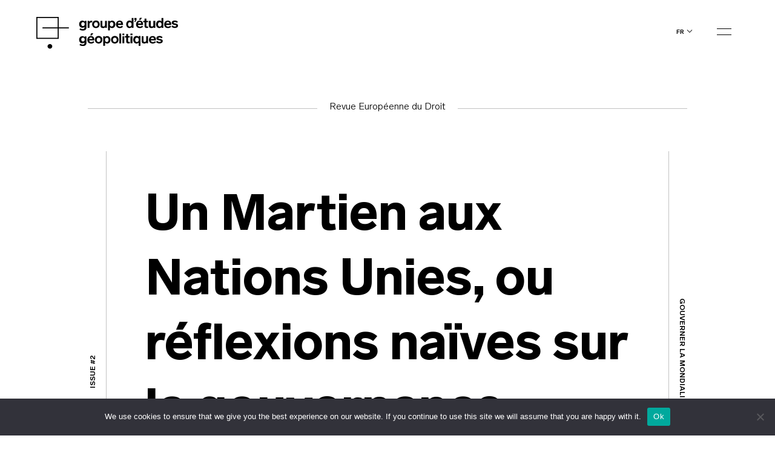

--- FILE ---
content_type: text/html; charset=UTF-8
request_url: https://geopolitique.eu/articles/un-martien-aux-nations-unies-ou-reflexions-naives-sur-la-gouvernance-mondiale-de-lenvironnement/
body_size: 40864
content:
<!doctype html>
<html lang="fr-FR">
  <head>
  <meta charset="utf-8">
  <meta http-equiv="x-ua-compatible" content="ie=edge">
  <meta name="viewport" content="width=device-width, initial-scale=1, shrink-to-fit=no">
  <title>Un Martien aux Nations Unies, ou réflexions naïves sur la gouvernance mondiale de l’environnement - Groupe d&#039;Etudes Géopolitiques</title>
<link rel="alternate" href="https://geopolitique.eu/articles/un-martien-aux-nations-unies-ou-reflexions-naives-sur-la-gouvernance-mondiale-de-lenvironnement/" hreflang="fr" />
<link rel="alternate" href="https://geopolitique.eu/en/articles/a-martian-at-the-united-nations-or-naive-thoughts-on-global-environmental-governance/" hreflang="en" />
<meta name="description" content="Dans cette parabole, Yann Aguila et Marie-Cécile de Bellis proposent une réflexion sur l&#039;action internationale dans le domaine de l&#039;environnement. Y est présentée l&#039;impossibilité éprouvée d&#039;adopter des décisions courageuses, ambitieuses et efficaces pour protéger la planète. Une refonte profonde du droit international – fondé sur la théorie de l’autolimitation –…">
<meta name="robots" content="index, follow, max-snippet:-1, max-image-preview:large, max-video-preview:-1">
<link rel="canonical" href="https://geopolitique.eu/articles/un-martien-aux-nations-unies-ou-reflexions-naives-sur-la-gouvernance-mondiale-de-lenvironnement/">
<meta property="og:url" content="https://geopolitique.eu/articles/un-martien-aux-nations-unies-ou-reflexions-naives-sur-la-gouvernance-mondiale-de-lenvironnement/">
<meta property="og:site_name" content="Groupe d&#039;Etudes Géopolitiques">
<meta property="og:locale" content="fr_FR">
<meta property="og:locale:alternate" content="en_US">
<meta property="og:type" content="article">
<meta property="article:author" content="">
<meta property="article:publisher" content="">
<meta property="og:title" content="Un Martien aux Nations Unies, ou réflexions naïves sur la gouvernance mondiale de l’environnement - Groupe d&#039;Etudes Géopolitiques">
<meta property="og:description" content="Dans cette parabole, Yann Aguila et Marie-Cécile de Bellis proposent une réflexion sur l&#039;action internationale dans le domaine de l&#039;environnement. Y est présentée l&#039;impossibilité éprouvée d&#039;adopter des décisions courageuses, ambitieuses et efficaces pour protéger la planète. Une refonte profonde du droit international – fondé sur la théorie de l’autolimitation –…">
<meta property="og:image" content="https://geopolitique.eu/wp-content/uploads/2021/05/gouverner-la-mondialisation.jpg">
<meta property="og:image:secure_url" content="https://geopolitique.eu/wp-content/uploads/2021/05/gouverner-la-mondialisation.jpg">
<meta property="og:image:width" content="757">
<meta property="og:image:height" content="1072">
<meta property="fb:pages" content="">
<meta property="fb:admins" content="">
<meta property="fb:app_id" content="">
<meta name="twitter:card" content="summary">
<meta name="twitter:site" content="">
<meta name="twitter:creator" content="">
<meta name="twitter:title" content="Un Martien aux Nations Unies, ou réflexions naïves sur la gouvernance mondiale de l’environnement - Groupe d&#039;Etudes Géopolitiques">
<meta name="twitter:description" content="Dans cette parabole, Yann Aguila et Marie-Cécile de Bellis proposent une réflexion sur l&#039;action internationale dans le domaine de l&#039;environnement. Y est présentée l&#039;impossibilité éprouvée d&#039;adopter des décisions courageuses, ambitieuses et efficaces pour protéger la planète. Une refonte profonde du droit international – fondé sur la théorie de l’autolimitation –…">
<meta name="twitter:image" content="https://geopolitique.eu/wp-content/uploads/2021/05/gouverner-la-mondialisation-723x1024.jpg">

<link rel='stylesheet' id='wp-block-library-css' href='https://geopolitique.eu/wp-includes/css/dist/block-library/style.min.css' type='text/css' media='all' />
<link rel='stylesheet' id='wc-blocks-vendors-style-css' href='https://geopolitique.eu/wp-content/plugins/woocommerce/packages/woocommerce-blocks/build/wc-blocks-vendors-style.css' type='text/css' media='all' />
<link rel='stylesheet' id='wc-blocks-style-css' href='https://geopolitique.eu/wp-content/plugins/woocommerce/packages/woocommerce-blocks/build/wc-blocks-style.css' type='text/css' media='all' />
<style id='classic-theme-styles-inline-css' type='text/css'>
/*! This file is auto-generated */
.wp-block-button__link{color:#fff;background-color:#32373c;border-radius:9999px;box-shadow:none;text-decoration:none;padding:calc(.667em + 2px) calc(1.333em + 2px);font-size:1.125em}.wp-block-file__button{background:#32373c;color:#fff;text-decoration:none}
</style>
<style id='global-styles-inline-css' type='text/css'>
body{--wp--preset--color--black: #000000;--wp--preset--color--cyan-bluish-gray: #abb8c3;--wp--preset--color--white: #ffffff;--wp--preset--color--pale-pink: #f78da7;--wp--preset--color--vivid-red: #cf2e2e;--wp--preset--color--luminous-vivid-orange: #ff6900;--wp--preset--color--luminous-vivid-amber: #fcb900;--wp--preset--color--light-green-cyan: #7bdcb5;--wp--preset--color--vivid-green-cyan: #00d084;--wp--preset--color--pale-cyan-blue: #8ed1fc;--wp--preset--color--vivid-cyan-blue: #0693e3;--wp--preset--color--vivid-purple: #9b51e0;--wp--preset--gradient--vivid-cyan-blue-to-vivid-purple: linear-gradient(135deg,rgba(6,147,227,1) 0%,rgb(155,81,224) 100%);--wp--preset--gradient--light-green-cyan-to-vivid-green-cyan: linear-gradient(135deg,rgb(122,220,180) 0%,rgb(0,208,130) 100%);--wp--preset--gradient--luminous-vivid-amber-to-luminous-vivid-orange: linear-gradient(135deg,rgba(252,185,0,1) 0%,rgba(255,105,0,1) 100%);--wp--preset--gradient--luminous-vivid-orange-to-vivid-red: linear-gradient(135deg,rgba(255,105,0,1) 0%,rgb(207,46,46) 100%);--wp--preset--gradient--very-light-gray-to-cyan-bluish-gray: linear-gradient(135deg,rgb(238,238,238) 0%,rgb(169,184,195) 100%);--wp--preset--gradient--cool-to-warm-spectrum: linear-gradient(135deg,rgb(74,234,220) 0%,rgb(151,120,209) 20%,rgb(207,42,186) 40%,rgb(238,44,130) 60%,rgb(251,105,98) 80%,rgb(254,248,76) 100%);--wp--preset--gradient--blush-light-purple: linear-gradient(135deg,rgb(255,206,236) 0%,rgb(152,150,240) 100%);--wp--preset--gradient--blush-bordeaux: linear-gradient(135deg,rgb(254,205,165) 0%,rgb(254,45,45) 50%,rgb(107,0,62) 100%);--wp--preset--gradient--luminous-dusk: linear-gradient(135deg,rgb(255,203,112) 0%,rgb(199,81,192) 50%,rgb(65,88,208) 100%);--wp--preset--gradient--pale-ocean: linear-gradient(135deg,rgb(255,245,203) 0%,rgb(182,227,212) 50%,rgb(51,167,181) 100%);--wp--preset--gradient--electric-grass: linear-gradient(135deg,rgb(202,248,128) 0%,rgb(113,206,126) 100%);--wp--preset--gradient--midnight: linear-gradient(135deg,rgb(2,3,129) 0%,rgb(40,116,252) 100%);--wp--preset--font-size--small: 13px;--wp--preset--font-size--medium: 20px;--wp--preset--font-size--large: 36px;--wp--preset--font-size--x-large: 42px;--wp--preset--spacing--20: 0.44rem;--wp--preset--spacing--30: 0.67rem;--wp--preset--spacing--40: 1rem;--wp--preset--spacing--50: 1.5rem;--wp--preset--spacing--60: 2.25rem;--wp--preset--spacing--70: 3.38rem;--wp--preset--spacing--80: 5.06rem;--wp--preset--shadow--natural: 6px 6px 9px rgba(0, 0, 0, 0.2);--wp--preset--shadow--deep: 12px 12px 50px rgba(0, 0, 0, 0.4);--wp--preset--shadow--sharp: 6px 6px 0px rgba(0, 0, 0, 0.2);--wp--preset--shadow--outlined: 6px 6px 0px -3px rgba(255, 255, 255, 1), 6px 6px rgba(0, 0, 0, 1);--wp--preset--shadow--crisp: 6px 6px 0px rgba(0, 0, 0, 1);}:where(.is-layout-flex){gap: 0.5em;}:where(.is-layout-grid){gap: 0.5em;}body .is-layout-flow > .alignleft{float: left;margin-inline-start: 0;margin-inline-end: 2em;}body .is-layout-flow > .alignright{float: right;margin-inline-start: 2em;margin-inline-end: 0;}body .is-layout-flow > .aligncenter{margin-left: auto !important;margin-right: auto !important;}body .is-layout-constrained > .alignleft{float: left;margin-inline-start: 0;margin-inline-end: 2em;}body .is-layout-constrained > .alignright{float: right;margin-inline-start: 2em;margin-inline-end: 0;}body .is-layout-constrained > .aligncenter{margin-left: auto !important;margin-right: auto !important;}body .is-layout-constrained > :where(:not(.alignleft):not(.alignright):not(.alignfull)){max-width: var(--wp--style--global--content-size);margin-left: auto !important;margin-right: auto !important;}body .is-layout-constrained > .alignwide{max-width: var(--wp--style--global--wide-size);}body .is-layout-flex{display: flex;}body .is-layout-flex{flex-wrap: wrap;align-items: center;}body .is-layout-flex > *{margin: 0;}body .is-layout-grid{display: grid;}body .is-layout-grid > *{margin: 0;}:where(.wp-block-columns.is-layout-flex){gap: 2em;}:where(.wp-block-columns.is-layout-grid){gap: 2em;}:where(.wp-block-post-template.is-layout-flex){gap: 1.25em;}:where(.wp-block-post-template.is-layout-grid){gap: 1.25em;}.has-black-color{color: var(--wp--preset--color--black) !important;}.has-cyan-bluish-gray-color{color: var(--wp--preset--color--cyan-bluish-gray) !important;}.has-white-color{color: var(--wp--preset--color--white) !important;}.has-pale-pink-color{color: var(--wp--preset--color--pale-pink) !important;}.has-vivid-red-color{color: var(--wp--preset--color--vivid-red) !important;}.has-luminous-vivid-orange-color{color: var(--wp--preset--color--luminous-vivid-orange) !important;}.has-luminous-vivid-amber-color{color: var(--wp--preset--color--luminous-vivid-amber) !important;}.has-light-green-cyan-color{color: var(--wp--preset--color--light-green-cyan) !important;}.has-vivid-green-cyan-color{color: var(--wp--preset--color--vivid-green-cyan) !important;}.has-pale-cyan-blue-color{color: var(--wp--preset--color--pale-cyan-blue) !important;}.has-vivid-cyan-blue-color{color: var(--wp--preset--color--vivid-cyan-blue) !important;}.has-vivid-purple-color{color: var(--wp--preset--color--vivid-purple) !important;}.has-black-background-color{background-color: var(--wp--preset--color--black) !important;}.has-cyan-bluish-gray-background-color{background-color: var(--wp--preset--color--cyan-bluish-gray) !important;}.has-white-background-color{background-color: var(--wp--preset--color--white) !important;}.has-pale-pink-background-color{background-color: var(--wp--preset--color--pale-pink) !important;}.has-vivid-red-background-color{background-color: var(--wp--preset--color--vivid-red) !important;}.has-luminous-vivid-orange-background-color{background-color: var(--wp--preset--color--luminous-vivid-orange) !important;}.has-luminous-vivid-amber-background-color{background-color: var(--wp--preset--color--luminous-vivid-amber) !important;}.has-light-green-cyan-background-color{background-color: var(--wp--preset--color--light-green-cyan) !important;}.has-vivid-green-cyan-background-color{background-color: var(--wp--preset--color--vivid-green-cyan) !important;}.has-pale-cyan-blue-background-color{background-color: var(--wp--preset--color--pale-cyan-blue) !important;}.has-vivid-cyan-blue-background-color{background-color: var(--wp--preset--color--vivid-cyan-blue) !important;}.has-vivid-purple-background-color{background-color: var(--wp--preset--color--vivid-purple) !important;}.has-black-border-color{border-color: var(--wp--preset--color--black) !important;}.has-cyan-bluish-gray-border-color{border-color: var(--wp--preset--color--cyan-bluish-gray) !important;}.has-white-border-color{border-color: var(--wp--preset--color--white) !important;}.has-pale-pink-border-color{border-color: var(--wp--preset--color--pale-pink) !important;}.has-vivid-red-border-color{border-color: var(--wp--preset--color--vivid-red) !important;}.has-luminous-vivid-orange-border-color{border-color: var(--wp--preset--color--luminous-vivid-orange) !important;}.has-luminous-vivid-amber-border-color{border-color: var(--wp--preset--color--luminous-vivid-amber) !important;}.has-light-green-cyan-border-color{border-color: var(--wp--preset--color--light-green-cyan) !important;}.has-vivid-green-cyan-border-color{border-color: var(--wp--preset--color--vivid-green-cyan) !important;}.has-pale-cyan-blue-border-color{border-color: var(--wp--preset--color--pale-cyan-blue) !important;}.has-vivid-cyan-blue-border-color{border-color: var(--wp--preset--color--vivid-cyan-blue) !important;}.has-vivid-purple-border-color{border-color: var(--wp--preset--color--vivid-purple) !important;}.has-vivid-cyan-blue-to-vivid-purple-gradient-background{background: var(--wp--preset--gradient--vivid-cyan-blue-to-vivid-purple) !important;}.has-light-green-cyan-to-vivid-green-cyan-gradient-background{background: var(--wp--preset--gradient--light-green-cyan-to-vivid-green-cyan) !important;}.has-luminous-vivid-amber-to-luminous-vivid-orange-gradient-background{background: var(--wp--preset--gradient--luminous-vivid-amber-to-luminous-vivid-orange) !important;}.has-luminous-vivid-orange-to-vivid-red-gradient-background{background: var(--wp--preset--gradient--luminous-vivid-orange-to-vivid-red) !important;}.has-very-light-gray-to-cyan-bluish-gray-gradient-background{background: var(--wp--preset--gradient--very-light-gray-to-cyan-bluish-gray) !important;}.has-cool-to-warm-spectrum-gradient-background{background: var(--wp--preset--gradient--cool-to-warm-spectrum) !important;}.has-blush-light-purple-gradient-background{background: var(--wp--preset--gradient--blush-light-purple) !important;}.has-blush-bordeaux-gradient-background{background: var(--wp--preset--gradient--blush-bordeaux) !important;}.has-luminous-dusk-gradient-background{background: var(--wp--preset--gradient--luminous-dusk) !important;}.has-pale-ocean-gradient-background{background: var(--wp--preset--gradient--pale-ocean) !important;}.has-electric-grass-gradient-background{background: var(--wp--preset--gradient--electric-grass) !important;}.has-midnight-gradient-background{background: var(--wp--preset--gradient--midnight) !important;}.has-small-font-size{font-size: var(--wp--preset--font-size--small) !important;}.has-medium-font-size{font-size: var(--wp--preset--font-size--medium) !important;}.has-large-font-size{font-size: var(--wp--preset--font-size--large) !important;}.has-x-large-font-size{font-size: var(--wp--preset--font-size--x-large) !important;}
.wp-block-navigation a:where(:not(.wp-element-button)){color: inherit;}
:where(.wp-block-post-template.is-layout-flex){gap: 1.25em;}:where(.wp-block-post-template.is-layout-grid){gap: 1.25em;}
:where(.wp-block-columns.is-layout-flex){gap: 2em;}:where(.wp-block-columns.is-layout-grid){gap: 2em;}
.wp-block-pullquote{font-size: 1.5em;line-height: 1.6;}
</style>
<link rel='stylesheet' id='cookie-notice-front-css' href='https://geopolitique.eu/wp-content/plugins/cookie-notice/css/front.min.css' type='text/css' media='all' />
<link rel='stylesheet' id='woocommerce-layout-css' href='https://geopolitique.eu/wp-content/plugins/woocommerce/assets/css/woocommerce-layout.css' type='text/css' media='all' />
<link rel='stylesheet' id='woocommerce-smallscreen-css' href='https://geopolitique.eu/wp-content/plugins/woocommerce/assets/css/woocommerce-smallscreen.css' type='text/css' media='only screen and (max-width: 768px)' />
<link rel='stylesheet' id='woocommerce-general-css' href='https://geopolitique.eu/wp-content/plugins/woocommerce/assets/css/woocommerce.css' type='text/css' media='all' />
<style id='woocommerce-inline-inline-css' type='text/css'>
.woocommerce form .form-row .required { visibility: visible; }
</style>
<link rel='stylesheet' id='sage/main.css-css' href='https://geopolitique.eu/wp-content/themes/geg/dist/styles/main_3c78bd0f.css' type='text/css' media='all' />
<link rel='stylesheet' id='sib-front-css-css' href='https://geopolitique.eu/wp-content/plugins/mailin/css/mailin-front.css' type='text/css' media='all' />
<link rel="alternate" type="application/json+oembed" href="https://geopolitique.eu/wp-json/oembed/1.0/embed?url=https%3A%2F%2Fgeopolitique.eu%2Farticles%2Fun-martien-aux-nations-unies-ou-reflexions-naives-sur-la-gouvernance-mondiale-de-lenvironnement%2F" />
<link rel="alternate" type="text/xml+oembed" href="https://geopolitique.eu/wp-json/oembed/1.0/embed?url=https%3A%2F%2Fgeopolitique.eu%2Farticles%2Fun-martien-aux-nations-unies-ou-reflexions-naives-sur-la-gouvernance-mondiale-de-lenvironnement%2F&#038;format=xml" />
	<noscript><style>.woocommerce-product-gallery{ opacity: 1 !important; }</style></noscript>
	<style type="text/css">.recentcomments a{display:inline !important;padding:0 !important;margin:0 !important;}</style><link rel="icon" href="https://geopolitique.eu/wp-content/uploads/2021/09/cropped-favicon-black-GEG-32x32.png" sizes="32x32" />
<link rel="icon" href="https://geopolitique.eu/wp-content/uploads/2021/09/cropped-favicon-black-GEG-192x192.png" sizes="192x192" />
<link rel="apple-touch-icon" href="https://geopolitique.eu/wp-content/uploads/2021/09/cropped-favicon-black-GEG-180x180.png" />
<meta name="msapplication-TileImage" content="https://geopolitique.eu/wp-content/uploads/2021/09/cropped-favicon-black-GEG-270x270.png" />
</head>
  <body class="geg-issue-articles-template-default single single-geg-issue-articles postid-686 theme-geg/resources cookies-not-set woocommerce-no-js un-martien-aux-nations-unies-ou-reflexions-naives-sur-la-gouvernance-mondiale-de-lenvironnement d-flex flex-column min-vh-100 app-data index-data singular-data single-data single-geg-issue-articles-data single-geg-issue-articles-un-martien-aux-nations-unies-ou-reflexions-naives-sur-la-gouvernance-mondiale-de-lenvironnement-data revue-">
        <header class="banner ">
  <div class="container">
    <div class="row">
    <div class="col-6 col-md-5 order-md-1 order-2 header__left">
      <a class="brand" href="https://geopolitique.eu/">
        
        <svg width="235" height="57" viewBox="0 0 235 57" id="svg-logo" xmlns="http://www.w3.org/2000/svg">
          <path d="M82.7838 6.42777V17.546C82.7838 20.8468 80.2914 22.584 76.9088 22.584C74.9505 22.584 72.9921 22.0628 71.2118 20.8468L72.6361 18.7621C74.4164 19.8044 75.4845 20.1519 76.7308 20.1519C78.5111 20.1519 79.5792 19.2833 79.5792 17.3723V16.33C78.6891 17.3723 77.6209 17.8935 76.0186 17.8935C72.9921 17.8935 70.6777 15.4614 70.6777 11.9869C70.6777 8.51245 72.9921 6.08032 76.0186 6.08032C77.6209 6.08032 78.8671 6.60149 79.7573 7.81755V6.42777H82.7838ZM77.0868 8.51245C75.3065 8.51245 74.2383 9.90223 74.2383 11.8132C74.2383 13.8979 75.4845 15.1139 77.0868 15.1139C78.6891 15.1139 79.9353 13.7241 79.9353 11.8132C79.9353 9.90223 78.6891 8.51245 77.0868 8.51245Z" fill="black"></path>
          <path d="M92.0417 9.2072C91.5076 9.03348 90.9735 9.03348 90.4394 9.03348C88.8371 9.03348 87.769 10.2495 87.769 12.3342V18.0671H84.7424V6.42763H87.5909V8.16486C88.303 6.9488 89.1932 6.25391 90.6174 6.25391C91.1515 6.25391 91.6856 6.42763 92.5758 6.60135L92.0417 9.2072Z" fill="black"></path>
          <path d="M98.451 18.4147C94.8904 18.4147 92.22 15.9826 92.22 12.1606C92.22 8.51246 94.8904 5.90662 98.451 5.90662C102.012 5.90662 104.682 8.33874 104.682 12.1606C104.682 15.9826 102.012 18.4147 98.451 18.4147ZM98.451 15.9826C100.409 15.9826 101.656 14.5928 101.656 12.3344C101.656 10.076 100.409 8.68619 98.451 8.68619C96.4927 8.68619 95.2465 10.2497 95.2465 12.3344C95.2465 14.419 96.4927 15.9826 98.451 15.9826Z" fill="black"></path>
          <path d="M116.61 6.42773V18.0672H113.762V16.8511C113.05 17.8935 111.981 18.4146 110.201 18.4146C107.353 18.4146 105.928 17.0248 105.928 14.7664V6.42773H108.955V13.8978C108.955 15.1139 109.667 15.8088 110.913 15.8088C112.516 15.8088 113.406 14.9402 113.406 13.3767V6.42773H116.61Z" fill="black"></path>
          <path d="M125.156 18.4147C123.553 18.4147 122.307 17.8935 121.595 16.8512V22.2366H118.569V6.42777H121.417V7.99128C122.307 6.77521 123.553 6.08032 125.156 6.08032C128.182 6.08032 130.497 8.51245 130.497 12.3344C130.497 15.9825 128.182 18.4147 125.156 18.4147ZM124.444 8.51245C122.663 8.51245 121.417 9.90223 121.417 12.1606C121.417 14.419 122.663 15.8088 124.444 15.8088C126.224 15.8088 127.292 14.419 127.292 12.1606C127.47 10.076 126.224 8.51245 124.444 8.51245Z" fill="black"></path>
          <path d="M143.137 16.1563C141.534 17.8935 139.754 18.4147 137.796 18.4147C133.879 18.4147 131.565 15.9825 131.565 12.3344C131.565 8.68617 133.879 6.08032 137.618 6.08032C141.178 6.08032 143.137 8.33872 143.137 11.9869C143.137 12.5081 143.137 12.8555 143.137 13.203H134.591C134.947 14.9402 136.015 16.1563 137.974 16.1563C138.686 16.1563 139.22 15.9825 139.754 15.8088C140.288 15.6351 140.822 15.1139 141.534 14.5928L143.137 16.1563ZM140.11 10.7708C139.932 9.20734 139.042 8.165 137.44 8.165C135.837 8.165 134.947 9.20734 134.591 10.7708H140.11Z" fill="black"></path>
          <path d="M160.405 1.73718V18.0672H157.556V16.5036C156.666 17.7197 155.42 18.4146 153.817 18.4146C150.791 18.4146 148.477 15.9825 148.477 12.1606C148.477 8.33866 150.791 5.90654 153.817 5.90654C155.42 5.90654 156.666 6.42771 157.378 7.47005V1.73718H160.405ZM154.352 8.68611C152.571 8.68611 151.503 10.0759 151.503 12.3343C151.503 14.5927 152.571 15.9825 154.352 15.9825C156.132 15.9825 157.378 14.5927 157.378 12.3343C157.378 10.0759 156.132 8.68611 154.352 8.68611Z" fill="black"></path>
          <path d="M165.39 5.03792L163.609 8.16494H161.829L163.431 5.03792H162.007V1.73718H165.39V5.03792Z" fill="black"></path>
          <path d="M176.25 16.1563C174.648 17.8936 172.868 18.4147 170.91 18.4147C166.993 18.4147 164.678 15.9826 164.678 12.3344C164.678 8.68625 166.993 6.0804 170.731 6.0804C174.292 6.0804 176.25 8.3388 176.25 11.987C176.25 12.5082 176.25 12.8556 176.25 13.203H167.705C168.061 14.9403 169.129 16.1563 171.088 16.1563C171.8 16.1563 172.334 15.9826 172.868 15.8089C173.402 15.6352 173.936 15.114 174.648 14.5928L176.25 16.1563ZM173.402 10.7709C173.224 9.20742 172.334 8.16508 170.731 8.16508C169.129 8.16508 168.239 9.20742 167.883 10.7709H173.402ZM172.156 4.86434H169.485L171.088 1.5636H174.47L172.156 4.86434Z" fill="black"></path>
          <path d="M184.796 17.8936C183.905 18.241 183.015 18.241 182.125 18.241C179.811 18.241 178.743 17.1987 178.743 14.9403V8.68625H176.606V6.42785H178.743V2.77966H181.769V6.42785H184.618V8.68625H181.769V14.7666C181.769 15.6352 182.125 15.8089 183.015 15.8089C183.371 15.8089 183.905 15.8089 184.44 15.6352L184.796 17.8936Z" fill="black"></path>
          <path d="M196.545 6.42773V18.0672H193.697V16.8511C192.985 17.8935 191.917 18.4146 190.136 18.4146C187.288 18.4146 185.864 17.0248 185.864 14.7664V6.42773H188.89V13.8978C188.89 15.1139 189.602 15.8088 190.848 15.8088C192.451 15.8088 193.341 14.9402 193.341 13.3767V6.42773H196.545Z" fill="black"></path>
          <path d="M209.719 1.73718V18.0672H206.871V16.5036C205.981 17.7197 204.734 18.4146 203.132 18.4146C200.106 18.4146 197.791 15.9825 197.791 12.1606C197.791 8.33866 200.106 5.90654 203.132 5.90654C204.734 5.90654 205.981 6.42771 206.693 7.47005V1.73718H209.719ZM203.844 8.68611C202.064 8.68611 200.996 10.0759 200.996 12.3343C200.996 14.5927 202.064 15.9825 203.844 15.9825C205.625 15.9825 206.871 14.5927 206.871 12.3343C206.871 10.0759 205.625 8.68611 203.844 8.68611Z" fill="black"></path>
          <path d="M222.716 16.1563C221.113 17.8935 219.333 18.4147 217.375 18.4147C213.458 18.4147 211.144 15.9825 211.144 12.3344C211.144 8.68617 213.458 6.08032 217.197 6.08032C220.757 6.08032 222.716 8.33872 222.716 11.9869C222.716 12.5081 222.716 12.8555 222.716 13.203H214.17C214.526 14.9402 215.594 16.1563 217.553 16.1563C218.265 16.1563 218.799 15.9825 219.333 15.8088C219.867 15.6351 220.401 15.1139 221.113 14.5928L222.716 16.1563ZM219.867 10.7708C219.689 9.20734 218.799 8.165 217.197 8.165C215.594 8.165 214.704 9.20734 214.348 10.7708H219.867Z" fill="black"></path>
          <path d="M232.33 9.72852C230.906 8.68619 230.015 8.33874 228.769 8.33874C227.523 8.33874 226.811 8.85991 226.811 9.5548C226.811 9.72852 226.989 10.076 226.989 10.076C227.345 10.4234 227.879 10.4234 229.481 10.7709C232.864 11.4658 234.11 12.3344 234.11 14.419C234.11 16.6775 232.152 18.241 228.947 18.241C226.633 18.241 225.031 17.7198 223.072 15.9826L224.853 14.0716C225.743 14.7665 226.455 15.2877 226.989 15.4614C227.523 15.6351 228.235 15.8088 228.947 15.8088C230.193 15.8088 231.084 15.2877 231.084 14.5928C231.084 14.2453 230.906 14.0716 230.728 13.8979C230.55 13.7242 230.193 13.5504 229.837 13.5504C229.481 13.3767 228.947 13.3767 228.057 13.203C224.675 12.5081 223.606 11.6395 223.606 9.5548C223.606 7.47012 225.387 5.90662 228.591 5.90662C230.728 5.90662 232.152 6.42779 233.754 7.81757L232.33 9.72852Z" fill="black"></path>
          <path d="M82.7838 31.9651V43.0834C82.7838 46.3841 80.2914 48.1214 76.9088 48.1214C74.9505 48.1214 72.9921 47.6002 71.2118 46.3841L72.6361 44.2994C74.4164 45.3418 75.4845 45.6892 76.7308 45.6892C78.5111 45.6892 79.5792 44.8206 79.5792 42.9097V42.041C78.6891 43.0834 77.6209 43.6046 76.0186 43.6046C72.9921 43.6046 70.6777 41.1724 70.6777 37.698C70.6777 34.2235 72.9921 31.7914 76.0186 31.7914C77.6209 31.7914 78.8671 32.3126 79.7573 33.5286V32.1388H82.7838V31.9651ZM77.0868 34.0498C75.3065 34.0498 74.2383 35.4396 74.2383 37.3505C74.2383 39.4352 75.4845 40.6513 77.0868 40.6513C78.6891 40.6513 79.9353 39.2615 79.9353 37.3505C79.9353 35.4396 78.6891 34.0498 77.0868 34.0498Z" fill="black"></path>
          <path d="M95.78 41.6936C94.1777 43.4308 92.3974 43.952 90.4391 43.952C86.5224 43.952 84.208 41.5199 84.208 37.8717C84.208 34.2235 86.5224 31.6177 90.261 31.6177C93.8217 31.6177 95.78 33.8761 95.78 37.5243C95.78 38.0454 95.78 38.3929 95.78 38.7403H87.2345C87.5906 40.4776 88.6588 41.6936 90.6171 41.6936C91.3292 41.6936 91.8633 41.5199 92.3974 41.3462C92.9315 41.1724 93.4656 40.6513 94.1777 40.1301L95.78 41.6936ZM92.7535 36.4819C92.5754 34.9184 91.6853 33.8761 90.083 33.8761C88.4807 33.8761 87.5906 34.9184 87.2345 36.4819H92.7535Z" fill="black"></path>
          <path d="M102.901 43.9519C99.3404 43.9519 96.6699 41.5198 96.6699 37.6979C96.6699 34.0497 99.3404 31.4438 102.901 31.4438C106.462 31.4438 109.132 33.876 109.132 37.6979C109.132 41.5198 106.462 43.9519 102.901 43.9519ZM102.901 41.5198C104.859 41.5198 106.106 40.13 106.106 37.8716C106.106 35.6132 104.859 34.2234 102.901 34.2234C100.943 34.2234 99.6964 35.7869 99.6964 37.8716C99.6964 39.9563 100.943 41.5198 102.901 41.5198Z" fill="black"></path>
          <path d="M117.144 43.952C115.542 43.952 114.295 43.4308 113.583 42.3885V47.7739H110.379V31.9651H113.227V33.5286C114.117 32.3126 115.364 31.6177 116.966 31.6177C119.992 31.6177 122.307 34.0498 122.307 37.8717C122.307 41.5199 120.17 43.952 117.144 43.952ZM116.432 34.2235C114.651 34.2235 113.405 35.6133 113.405 37.8717C113.405 40.1301 114.651 41.5199 116.432 41.5199C118.212 41.5199 119.28 40.1301 119.28 37.8717C119.28 35.6133 118.212 34.2235 116.432 34.2235Z" fill="black"></path>
          <path d="M129.606 43.9519C126.045 43.9519 123.375 41.5198 123.375 37.6979C123.375 34.0497 126.045 31.4438 129.606 31.4438C133.166 31.4438 135.837 33.876 135.837 37.6979C135.837 41.5198 133.166 43.9519 129.606 43.9519ZM129.606 41.5198C131.564 41.5198 132.81 40.13 132.81 37.8716C132.81 35.6132 131.564 34.2234 129.606 34.2234C127.647 34.2234 126.401 35.7869 126.401 37.8716C126.401 39.9563 127.647 41.5198 129.606 41.5198Z" fill="black"></path>
          <path d="M140.11 27.4482H137.083V43.7782H140.11V27.4482Z" fill="black"></path>
          <path d="M145.272 30.2278H142.246V27.4482H145.272V30.2278ZM145.272 43.6045H142.246V31.965H145.272V43.6045Z" fill="black"></path>
          <path d="M154.53 43.4307C153.64 43.7781 152.75 43.7781 151.86 43.7781C149.545 43.7781 148.477 42.7358 148.477 40.4774V34.0497H146.341V31.7912H148.477V28.1431H151.504V31.7912H154.352V34.0497H151.504V40.13C151.504 40.9986 151.86 41.1723 152.75 41.1723C153.106 41.1723 153.64 41.1723 154.174 40.9986L154.53 43.4307Z" fill="black"></path>
          <path d="M158.625 30.2278H155.598V27.4482H158.625V30.2278ZM158.625 43.6045H155.598V31.965H158.625V43.6045Z" fill="black"></path>
          <path d="M171.977 31.965V47.7738H168.951V42.3884C168.061 43.4307 166.814 43.9519 165.39 43.9519C162.364 43.9519 160.049 41.5198 160.049 37.6979C160.049 33.876 162.364 31.4438 165.39 31.4438C166.992 31.4438 168.417 31.965 169.129 33.1811V31.6176H171.977V31.965ZM166.102 34.2234C164.322 34.2234 163.254 35.6132 163.254 37.8716C163.254 40.13 164.322 41.5198 166.102 41.5198C167.883 41.5198 169.129 40.13 169.129 37.8716C169.129 35.6132 167.883 34.2234 166.102 34.2234Z" fill="black"></path>
          <path d="M184.618 31.9651V43.6046H181.769V42.3885C181.057 43.4308 179.989 43.952 178.209 43.952C175.36 43.952 173.936 42.5622 173.936 40.3038V31.9651H176.963V39.4352C176.963 40.6513 177.675 41.3462 178.921 41.3462C180.523 41.3462 181.413 40.4775 181.413 38.914V31.7914H184.618V31.9651Z" fill="black"></path>
          <path d="M197.614 41.6936C196.011 43.4308 194.231 43.952 192.273 43.952C188.356 43.952 186.042 41.5199 186.042 37.8717C186.042 34.2235 188.356 31.6177 192.095 31.6177C195.655 31.6177 197.614 33.8761 197.614 37.5243C197.614 38.0454 197.614 38.3929 197.614 38.7403H189.068C189.424 40.4776 190.493 41.6936 192.451 41.6936C193.163 41.6936 193.697 41.5199 194.231 41.3462C194.765 41.1724 195.299 40.6513 196.011 40.1301L197.614 41.6936ZM194.587 36.4819C194.409 34.9184 193.519 33.8761 191.917 33.8761C190.314 33.8761 189.424 34.9184 189.068 36.4819H194.587Z" fill="black"></path>
          <path d="M207.049 35.2658C205.625 34.2234 204.734 33.876 203.488 33.876C202.242 33.876 201.53 34.3971 201.53 35.092C201.53 35.2658 201.708 35.4395 201.708 35.6132C202.064 35.9606 202.598 35.9606 204.2 36.3081C207.583 37.003 208.829 37.8716 208.829 39.9563C208.829 42.2147 206.871 43.7782 203.666 43.7782C201.352 43.7782 199.75 43.257 197.791 41.5198L199.572 39.6088C200.462 40.3037 201.174 40.8249 201.708 40.9986C202.242 41.1723 202.954 41.3461 203.666 41.3461C204.912 41.3461 205.803 40.8249 205.803 40.13C205.803 39.7826 205.625 39.6088 205.447 39.4351C205.269 39.2614 204.912 39.0877 204.556 39.0877C204.2 38.9139 203.666 38.9139 202.776 38.7402C199.394 38.0453 198.325 37.1767 198.325 35.092C198.325 33.0074 200.106 31.4438 203.31 31.4438C205.447 31.4438 206.871 31.965 208.473 33.3548L207.049 35.2658Z" fill="black"></path>
          <path d="M53.7654 17.1986H10.1479V18.9358H53.7654V17.1986Z" fill="black"></path>
          <path d="M18.5146 48.6425C18.5146 46.5578 20.295 44.8206 22.4313 44.8206C24.5677 44.8206 26.348 46.5578 26.348 48.6425C26.348 50.7271 24.5677 52.4644 22.4313 52.4644C20.295 52.2907 18.5146 50.7271 18.5146 48.6425Z" fill="black"></path>
          <path d="M37.0303 36.1344H0V0H37.0303V36.1344ZM1.7803 34.3972H35.25V1.73723H1.7803V34.3972Z" fill="black"></path>
          <path d="M91.6858 30.4016H89.0154L90.6177 27.1008H94.0002L91.6858 30.4016Z" fill="black"></path>
        </svg>
      </a>
    </div>
    <div class="col-6 col-md-7 order-md-2 order-1">
      <div class="d-flex header__right">
        <div class="burger js-burger">
                      <img src="https://geopolitique.eu/wp-content/themes/geg/dist/images/burger_c717c5d6.svg" alt="ouvrir-menu" class="burger--off">
                    <img src="https://geopolitique.eu/wp-content/themes/geg/dist/images/close_f7a0a371.svg" class="burger--on" alt="fermer-menu" width="47" height="47">
        </div>
        <ul class="languages"><li class="current"><a href="https://geopolitique.eu/articles/un-martien-aux-nations-unies-ou-reflexions-naives-sur-la-gouvernance-mondiale-de-lenvironnement/">fr</a><img src="https://geopolitique.eu/wp-content/themes/geg/dist/images/arrow-down_13c69742.svg"</li><li class=""><a href="https://geopolitique.eu/en/articles/a-martian-at-the-united-nations-or-naive-thoughts-on-global-environmental-governance/">en</a></li></ul>
      </div>
    </div>
    </div>
  </div>
</header>

<nav class="nav">
  <div class="nav__content container">
        <div class="menu-main-navigation-container"><ul id="menu-main-navigation" class="nav-navi"><li id="menu-item-555" class="menu-item menu-item-type-post_type menu-item-object-page"><a href="https://geopolitique.eu/a-propos/"><span class="sub">Concept, chiffres, impact</span><span class="menu-title">À propos</span></a></li>
<li id="menu-item-716" class="menu-item menu-item-type-post_type menu-item-object-page"><a href="https://geopolitique.eu/publications/"><span class="sub">Recherche, doctrine à fort impact politique</span><span class="menu-title">Notes et rapports</span></a></li>
<li id="menu-item-547" class="menu-item menu-item-type-post_type_archive menu-item-object-geg-revues"><a href="https://geopolitique.eu/revues/"><span class="sub">Publications scientifiques à comité de lecture</span><span class="menu-title">Revues</span></a></li>
<li id="menu-item-712" class="menu-item menu-item-type-post_type_archive menu-item-object-geg-events"><a href="https://geopolitique.eu/events/"><span class="sub">Séminaires, université, colloques</span><span class="menu-title">Événements</span></a></li>
<li id="menu-item-556" class="menu-item menu-item-type-post_type_archive menu-item-object-geg-authors"><a href="https://geopolitique.eu/auteurs/"><span class="sub">Signatures, équipes, membres</span><span class="menu-title">Réseau</span></a></li>
<li id="menu-item-554" class="menu-item menu-item-type-post_type menu-item-object-page"><a href="https://geopolitique.eu/strategie/"><span class="sub">Pouvoir, savoir, structurer</span><span class="menu-title">Stratégie</span></a></li>
<li id="menu-item-3948" class="menu-item menu-item-type-post_type menu-item-object-page"><a href="https://geopolitique.eu/shop/"><span class="sub">Commander nos revues et ouvrages</span><span class="menu-title">Boutique</span></a></li>
</ul></div>

    <div class="nav__content__bottom-mob">
      
              <div class="hp__left__footer__right contact-menu contact-menu-mobile">
          <a href="https://6ws4amuxk7a.typeform.com/to/iLumDhXW">Nous contacter</a>
        </div>
            <ul class="socialLinks"><li><a href="//twitter.com//geg_org" title="Twitter" target="_blank"><img src="https://geopolitique.eu/wp-content/themes/geg/dist/images/twitter_93d8da54.svg"></i></a></li><li><a href="//www.facebook.com//GEGEUROPE/" title="Facebook" target="_blank"><img src="https://geopolitique.eu/wp-content/themes/geg/dist/images/facebook_89fee593.svg"></i></a></li><li><a href="//linkedin.com/company/gegeurope" title="Linkedin" target="_blank"><img src="https://geopolitique.eu/wp-content/themes/geg/dist/images/linkedin_58973ab9.svg"></i></a></li></ul>
      <div class="notices">
        <ul id="menu-menu-subfooter-fr" class="subfooterLinks"><li id="menu-item-892" class="menu-item menu-item-type-custom menu-item-object-custom menu-item-892"><a href="https://geopolitique.eu/mentions-legales/">Mentions légales</a></li>
</ul>      </div>
    </div>
    <div class="nav__content__bottom-desk">
              <div class="hp__left__footer__right contact-menu">
          <a href="https://6ws4amuxk7a.typeform.com/to/iLumDhXW">Nous contacter</a>
        </div>
            <ul class="socialLinks"><li><a href="//twitter.com//geg_org" title="Twitter" target="_blank">Twitter</a></li><li><a href="//www.facebook.com//GEGEUROPE/" title="Facebook" target="_blank">Facebook</a></li><li><a href="//linkedin.com/company/gegeurope" title="Linkedin" target="_blank">Linkedin</a></li></ul>
    </div>
  </div>
</nav>
    <div class="wrap" role="document">
      <div class="content">
        <main class="main">
             
  <div class="review-single-cover">
    <div class="review-single-cover__category t-align-center">Revue Européenne du Droit</div>
    <div class="review-single-cover__wrapper">
      <div class="review-single-cover__title t-align-left">Un Martien aux Nations Unies, ou réflexions naïves sur la gouvernance mondiale de l’environnement</div>
      <div class="review-single-cover__subject"><a href="https://geopolitique.eu/numeros/gouverner-la-mondialisation/">Gouverner la mondialisation</a></div>
      <div class="review-single-cover__issue">Issue #2</div>
      <div class="review-single-cover__scroll">Scroll</div>
      <div class="review-single-cover__arrow"></div>
    </div>
  </div>

  <div class="review-single">
    <div class="container-fluid">
      <div class="row">

        
        <div class="col-lg-4 side stateContainer">
          <div class="panel side__scroll">
            <div class="stateDefault article-info">
              <div class="revueinfo">
                <div class="revueinfo__left">

                  <a href="https://geopolitique.eu/numeros/gouverner-la-mondialisation/">Gouverner la mondialisation</a>

                  <span class="issueNumber">
                      Issue #2
                    </span>
                </div>
                                  <div class="revueinfo__right">
                    <a href="https://geopolitique.eu/revues/revue-europeenne-du-droit/">Revue Européenne du Droit</a>
                  </div>
                              </div>

              <h1 class="articleTitle">
                Un Martien aux Nations Unies, ou réflexions naïves sur la gouvernance mondiale de l’environnement
              </h1>
                              <div class="articleAuthors flex-wrap">
                                      <a href="https://geopolitique.eu/auteurs/yann-aguila/">
                      <p class="articleAuthorName mr-1">
                        Yann Aguila,                      </p>
                    </a>
                                      <a href="https://geopolitique.eu/auteurs/marie-cecile-de-bellis/">
                      <p class="articleAuthorName mr-1">
                        Marie-Cécile de Bellis                      </p>
                    </a>
                                  </div>
                            <div class="shareLinks mt-lg-auto mb-4">
                <strong>Partager l&#039;article</strong>
                <ul><li><a href="//twitter.com/intent/tweet?url=https://geopolitique.eu/articles/un-martien-aux-nations-unies-ou-reflexions-naives-sur-la-gouvernance-mondiale-de-lenvironnement/&title=Un Martien aux Nations Unies, ou réflexions naïves sur la gouvernance mondiale de l’environnement" title="Twitter" target="_blank"><img src="https://geopolitique.eu/wp-content/themes/geg/dist/images/twitter_93d8da54.svg"></i></a></li><li><a href="//www.linkedin.com/shareArticle?mini=true&url=https://geopolitique.eu/articles/un-martien-aux-nations-unies-ou-reflexions-naives-sur-la-gouvernance-mondiale-de-lenvironnement/" title="Linkedin" target="_blank"><img src="https://geopolitique.eu/wp-content/themes/geg/dist/images/linkedin_58973ab9.svg"></i></a></li><li><a href="/cdn-cgi/l/email-protection#[base64]" title="Email" target="_blank"><img src="https://geopolitique.eu/wp-content/themes/geg/dist/images/email_92fc0e40.svg"></i></a></li></ul>              </div>
            </div>
          </div>

          <div class="stateOne">
            <div class="revueinfo row">
              <div class="col-6">
                <p class="issueNumberTitle">Issue</p>
                <span class="issueNumberRevue">
                  Issue #2
                </span>
              </div>
              <div class="col-6">
                <p class="issueNumberTitle">Auteurs</p>
                                  <span class="issueNumberRevue">
                                                                Yann Aguila
                                          ,                       Marie-Cécile de Bellis
                                      </span>
                              </div>
            </div>
                        <div class="row">
              <div class="col-6 revueinfoMore__left">
                <img width="1076" height="1378" src="https://geopolitique.eu/wp-content/uploads/2021/05/mediamodifier_image-2.png" class="attachment-post-thumbnail size-post-thumbnail wp-post-image" alt="" decoding="async" fetchpriority="high" srcset="https://geopolitique.eu/wp-content/uploads/2021/05/mediamodifier_image-2.png 1076w, https://geopolitique.eu/wp-content/uploads/2021/05/mediamodifier_image-2-234x300.png 234w, https://geopolitique.eu/wp-content/uploads/2021/05/mediamodifier_image-2-800x1024.png 800w, https://geopolitique.eu/wp-content/uploads/2021/05/mediamodifier_image-2-768x984.png 768w, https://geopolitique.eu/wp-content/uploads/2021/05/mediamodifier_image-2-363x465.png 363w, https://geopolitique.eu/wp-content/uploads/2021/05/mediamodifier_image-2-596x763.png 596w, https://geopolitique.eu/wp-content/uploads/2021/05/mediamodifier_image-2-600x768.png 600w" sizes="(max-width: 1076px) 100vw, 1076px">
                <p>21x29,7cm - 186 pages 
Issue #2, printemps 2021
24€</p>
              </div>
              <div class="col-6 revueinfoMore__right">
                <h3 class="mb-3">Gouverner la mondialisation</h3>
                <div class="revueinfoMore__btn">
                                      <a href="https://geopolitique.eu/wp-content/uploads/2021/05/RED-2-Gouverner-la-mondialisation-mars-2021.pdf" download class="btnLine mb-3">télécharger le pdf
                      <img alt="arrow" src="https://geopolitique.eu/wp-content/themes/geg/dist/images/arrow_0c076ce9.svg" class="d-inline-block pl-2">
                    </a>
                                                        <a href="https://geopolitique.eu/produit/gouverner-la-mondialisation-copy/" class="btnLine mb-3">acheter le magazine
                      <img alt="arrow" src="https://geopolitique.eu/wp-content/themes/geg/dist/images/arrow_0c076ce9.svg" class="d-inline-block pl-2">
                    </a>
                                                        <a href="https://geopolitique.eu/produit/abonnement-blue/" class="btnLine mb-3">s'abonner à la revue
                      <img alt="arrow" src="https://geopolitique.eu/wp-content/themes/geg/dist/images/arrow_0c076ce9.svg" class="d-inline-block pl-2">
                    </a>
                                  </div>
              </div>
            </div>
          </div>
        </div>

        
        <div class="col-lg-8 stateContainer-left">
          <div class="theContent">
            <div class="theArticle">
              
<p class="has-drop-cap"><em>Plus on prend de la hauteur, et plus on voit loin</em> dit un proverbe chinois. Imaginons donc, pour mieux y voir, qu’un Martien vienne observer la Terre et ses habitants. Que penserait-il, vu d’en haut depuis sa soucoupe, des us et coutumes de cette curieuse espèce en pleine expansion&nbsp;: les êtres humains&nbsp;? Comment jugerait-il l’état de la planète et l’efficacité de la gouvernance mondiale de l’environnement&nbsp;?</p>



<p>C’était donc un Martien, mais un Martien juriste – et qui aimait la Terre
        <span id='easy-footnote-1' class='easy-footnote-margin-adjust easy-footnote'>
            <span data-text='Cet article ne sera pas sans rappeler aux juristes français de droit public un fameux article du professeur Jean Rivero, auquel les auteurs rendent hommage (Jean Rivero, «&nbsp;Le Huron au Palais-Royal ou réflexions naïves sur le recours pour excès de pouvoir&nbsp;», &lt;em&gt;Dalloz&lt;/em&gt;, 1962, Chronique VI, p. 37-40).'>
                <sup>1</sup>
            </span>
        </span>
        . Il était venu d’abord il y a 50 ans, à l’occasion de la Conférence des Nations unies sur l’environnement de 1972 à Stockholm, puis revenait régulièrement depuis.</p>



<p>Le Martien avait longuement observé la Terre, ahuri de l’extraordinaire dégradation de l’état de l’environnement. Tous les indicateurs étaient au rouge&nbsp;: l’accroissement de la pollution atmosphérique, la diffusion de la matière plastique dans les océans, le déclin irrémédiable de la biodiversité, le changement climatique, la fonte des glaces, ou encore l’accentuation des phénomènes météorologiques extrêmes. Le Martien était tout autant troublé par la place occupée par l’être humain sur cette planète et par sa capacité de colonisation de tous les écosystèmes. En 1950, la population mondiale était estimée à près de 2,6 milliards de personnes. Cinquante ans plus tard, en 2000, elle avait plus que doublé, atteignant un peu plus de 6 milliards. En 2020, elle était passée à 7,8 milliards. L’impact de l’existence de l’espèce humaine sur la planète était tel que les humains eux-mêmes avaient identifié une nouvelle ère de l’histoire géologique de la Terre, dans laquelle l’Homme était devenu la principale force de modification planétaire&nbsp;: l’Anthropocène.</p>



<p>Le Martien avait cru pouvoir se rassurer, un court moment, en 1992, lors du Sommet de la Terre de Rio. Enfin, pensait-il, le temps de la prise de conscience était venu&nbsp;! Le rapport Brundtland venait de dresser en 1987 un tableau sombre, mais juste et précis de la situation. Le doute n’était plus permis&nbsp;: l’homme était désormais au courant de sa gigantesque capacité à modifier les équilibres naturels de sa planète et à précipiter son environnement vers un état mettant en péril ses conditions de vie sur Terre, voire sa propre survie. À Rio, les Nations unies avaient donc adopté deux grandes conventions internationales, la Convention-cadre sur le changement climatique (CCNUCC) et la Convention sur la diversité biologique (CBD).</p>



<p>Mais en 2015, notre Martien était revenu à Paris. S’y tenait alors la «&nbsp;COP 21&nbsp;», la 21<sup>e</sup> conférence des parties de la convention climatique. Depuis 1992, les émissions mondiales de gaz à effet de serre, loin de se réduire, avaient poursuivi leur inexorable hausse, en augmentant de 60 %. Inquiet, le Martien se demandait alors comment ces petits êtres humains, qui avaient tant dégradé leur environnement, allaient s’organiser pour réagir. Depuis son vaisseau spatial, il observait… Alors, que faisaient les Terriens&nbsp;en ces jours de décembre 2015&nbsp;?&#8230; Ils se mettaient autour d’une table et discutaient… À 193 États, ils discutaient et discutaient, des jours et des nuits. Comme lors du Sommet de Copenhague de 2009, comme à chaque COP, pendant deux semaines interminables, les États discutaient. Les négociations se poursuivirent jusqu’au dernier jour, et même la dernière nuit. Comme dans un film, jusqu’à la fin, le suspense demeurait à son comble&nbsp;: allait-t-on enfin obtenir un accord&nbsp;? Enfin, après la prolongation de la conférence jusqu’au lendemain, au petit matin du 12 décembre 2015, le président de la conférence, les yeux cernés, leva son marteau et frappa, sous les applaudissements de la salle enthousiaste&nbsp;: «&nbsp;Nous avons un accord&nbsp;»&nbsp;!</p>



<p>Un tel processus de décision était-il rationnel&nbsp;? Était-il sérieux&nbsp;? Était-il à la hauteur des enjeux&nbsp;? N’y avait-il pas un immense décalage entre d’un côté la gravité de la crise écologique et, d’un autre côté, l’inefficacité des méthodes de gouvernance&nbsp;?</p>



<p>Telles étaient les pensées qui traversaient l’esprit de notre ami Martien. Il entreprit alors de rencontrer le Secrétaire général des Nations unies pour tenter de mieux comprendre. Son objectif était d’élaborer un petit rapport destiné aux autorités martiennes sur la situation sur Terre, en trois points
        <span id='easy-footnote-2' class='easy-footnote-margin-adjust easy-footnote'>
            <span data-text='Les règles académiques sur la planète Mars privilégiaient en effet le plan en trois parties.'>
                <sup>2</sup>
            </span>
        </span>
        &nbsp;: d’abord un état des lieux des difficultés de la gouvernance mondiale de l’environnement&nbsp;; ensuite un diagnostic, pour identifier certaines causes de ces difficultés&nbsp;; enfin, quelques pistes de réflexion naïves pour tenter d’aider à la mise en place d’un système de gouvernance mondiale plus efficace et plus juste.</p>



<h2 id="sumary-1" class="wp-block-heading"><strong>I/ Constat&nbsp;: le double échec de la gouvernance mondiale de l’environnement</strong></h2>



<p>Le Martien se rendit alors au siège des Nations unies, à New York. Le Secrétaire général des Nations Unies l’accueillit chaleureusement dans son bureau et lui indiqua qu’il était tout disposé à répondre à ses questions. Il posa d’emblée sur la table son rapport de 2018, qui était précisément consacré aux «&nbsp;Lacunes du droit international de l’environnement&nbsp;». Le Martien put y découvrir un diagnostic complet de la situation&nbsp;: absence de principes partagés et contraignants, fragmentation du droit international de l’environnement caractérisé par un manque général de cohérence et de synergies entre les cadres règlementaires sectoriels, fragmentation des institutions internationales, difficultés d’application, difficultés des cours et tribunaux à faire appliquer le droit existant, etc.
        <span id='easy-footnote-3' class='easy-footnote-margin-adjust easy-footnote'>
            <span data-text='Rapport du Secrétaire général des Nations Unies du 13 décembre 2018, «&nbsp;Lacunes du droit international de l’environnement et des textes relatifs à l’environnement&nbsp;: vers un pacte mondial pour l’environnement&nbsp;», rapport A/73/419, disponible en ligne sur le site des Nations Unies. Les mêmes constats étaient dressés en 2015 dans le rapport d’un &lt;em&gt;Think-tank&lt;/em&gt; français, le Club des juristes, sur la nécessité de «&nbsp;renforcer l’efficacité du droit international de l’environnement&nbsp;» (rapport de la Commission Environnement du Club des juristes «&nbsp;Renforcer l’efficacité du droit international de l’environnement&nbsp;: devoirs des États, droits des individus&nbsp;», novembre 2015, disponible en ligne sur le site du Club des Juristes).'>
                <sup>3</sup>
            </span>
        </span>
        </p>



<p>La gouvernance mondiale de l’environnement, si elle avait produit quelques grands succès tel que l’Accord de Paris, semblait en effet marquée par la fatalité&nbsp;d’un double échec&nbsp;: d’une part, dans l’élaboration de normes nouvelles ambitieuses&nbsp;(A)&nbsp;; d’autre part, dans l’application des normes existantes (B).&nbsp;</p>



<h3 class="wp-block-heading"><strong>A/ L’incapacité tragique à élaborer des normes nouvelles ambitieuses</strong></h3>



<p>Le Secrétaire général des Nations Unies relevait d’abord certains aspects positifs&nbsp;: depuis la conférence de Stockholm en 1972, de nombreux textes internationaux avaient été adoptés en matière d’environnement.&nbsp;</p>



<p>Toutefois, observait le Martien, il semblait que ces textes se regroupaient en deux catégories&nbsp;: soit des textes ambitieux mais relevant du droit souple, sans caractère réellement contraignant (les objectifs d’Aichi en matière de biodiversité, l’Accord de Paris en matière de changement climatique)&nbsp;; soit des accords obligatoires mais limités à des domaines très techniques et sectoriels (les déchets, les matières dangereuses, la pollution des navires). Les États semblaient être incapables de s’accorder sur des textes à la fois ambitieux et obligatoires.</p>



<figure class="wp-block-pullquote"><blockquote><p>Les États semblent éviter soigneusement un mécanisme qui pourrait rendre le droit international de l’environnement «&nbsp;sanctionnable&nbsp;» et coercitif.</p><cite>yann aguila, marie-cécile de bellis</cite></blockquote></figure>



<p>Pourtant, plusieurs projets ambitieux avaient émergé durant cette période, qui auraient pu donner une impulsion salutaire à la gouvernance mondiale de l’environnement. Trois initiatives illustraient de façon éclatante l’inexorable échec de l’ambition</p>



<h4 class="wp-block-heading"><strong>1/ Le projet d’une Organisation Mondiale de l’Environnement&nbsp;</strong></h4>



<p>En premier lieu, la création d’une Organisation mondiale de l’Environnement a été proposée au début des années 2000. Ce projet avait pour objectif de redonner impulsion et unité à la gouvernance mondiale de l’environnement, éclatée entre près de 20 institutions différentes et plus de 500 traités multilatéraux. Il s’agissait de donner au domaine de l’environnement une dynamique semblable à celle initiée par la création de l’OMS en matière de santé ou de l’OMC dans le commerce international. Le projet a été présenté lors du Sommet de la Terre de Johannesburg en 2002 et était soutenu avec vigueur par plusieurs Chefs d’État. Chacun se souvient à cet égard des mots du président de la République française Jacques Chirac lors de ce Sommet&nbsp;pour illustrer ce besoin d’action&nbsp;: «&nbsp;<em>Notre maison brûle et nous regardons ailleurs</em>&nbsp;». Discuté tout au long de la décennie, remis à plusieurs reprises sur la table des négociations, le projet a finalement été abandonné en 2012, lors de la conférence dite «&nbsp;Rio + 20&nbsp;», au profit d’un simple renforcement du Programme des Nations Unies pour l’Environnement (PNUE).</p>



<h4 class="wp-block-heading"><strong>2/ Le projet de Cour Internationale de l’Environnement</strong></h4>



<p>En deuxième lieu, la proposition d’une Cour Internationale de l’Environnement a été portée par plusieurs initiatives, telles que la <em>International Court of the Environment Foundation</em>, fondée en 1992 par le professeur italien Amedeo Postiglione, et la<em> International Court of the Environment Coalition</em>, créée en 2009. En trois décennies et malgré plusieurs propositions, aucun projet n’a jamais pu aboutir. Les bonnes volontés ne manquaient pourtant pas, la proposition semblait logique. Selon les propres mots de Sir Robert Jennings, juge puis président de la Cour Internationale de Justice, l’environnement étant un domaine particulièrement spécialisé et éminemment international, une structure de contrôle au niveau international semble la solution la plus pertinente
        <span id='easy-footnote-4' class='easy-footnote-margin-adjust easy-footnote'>
            <span data-text='P. Sands, &lt;em&gt;Principles of International Environmental Law&lt;/em&gt;. 2nd Edition, Cambridge University Press, p. 187&nbsp;: «&nbsp;&lt;em&gt;It is a trite observation that environmental problems, although they closely affect municipal laws, are essentially international&nbsp;; and that the main structure of control can therefore be no other than that of international law&nbsp;&lt;/em&gt;».'>
                <sup>4</sup>
            </span>
        </span>
        . Mais la volonté politique n’a pas été au rendez-vous&nbsp;: les États semblent éviter soigneusement un mécanisme qui pourrait rendre le droit international de l’environnement «&nbsp;sanctionnable&nbsp;» et coercitif.&nbsp;</p>



<h4 class="wp-block-heading"><strong>3/ Le projet de Pacte mondial pour l’environnement</strong></h4>



<p>En troisième et dernier lieu, le projet de Pacte mondial pour l’environnement s’est également heurté a des résistances. L’initiative visait à consacrer dans un texte général les principes fondamentaux du droit international de l’environnement. L’idée n’est pas nouvelle&nbsp;: elle figurait déjà dans le rapport Brundtland de 1987. Elle a été reprise par l’UICN, qui a rédigé en 1995 un projet de <em>International Covenant on Environment and Development</em>. À son tour, le Club des juristes proposait en 2015 l’adoption d’un Pacte mondial pour l’environnement. L’initiative a d’abord connu un certain succès&nbsp;: en 2017, le président Emmanuel Macron l’a porté à l’ONU, sur la base d’un avant-projet rédigé par un réseau international de juristes présidé par Laurent Fabius, président du Conseil constitutionnel et ancien président de la COP21. Le 10 mai 2018, l’Assemblée générale de l’ONU a adopté une résolution ouvrant les négociations, «&nbsp;Vers un Pacte mondial pour l’environnement&nbsp;», votée par 143 États pour et – seulement – 5 États contre. Pourtant, les discussions se sont ensuite enlisées lors des séances du groupe de travail des États au PNUE à Nairobi. Si ces négociations sont toujours en cours, elles ont fait place à un projet à l’ambition beaucoup plus réduite, puisque les États ont choisi de s’orienter vers une simple «&nbsp;Déclaration politique&nbsp;» sans portée juridique, bien loin du projet initial de quasi-constitution environnementale.&nbsp;&nbsp;</p>



<h4 class="wp-block-heading"><strong>4/ Une histoire parsemée de revers</strong></h4>



<p>Le Martien devait se rendre à l’évidence&nbsp;: ce triptyque ambitieux de la gouvernance (organisation mondiale, cour de justice, constitution) s’était heurté à la tiédeur et aux craintes des États.&nbsp;</p>



<p>Les exemples d’échec pouvaient d’ailleurs être multipliés, tels que celui du projet, intelligent et novateur, du président Rafael Correa&nbsp;: celui-ci proposait le renoncement de son pays, l’Équateur, à l’exploitation pétrolière d’une partie de l’Amazonie en échange d’une aide internationale. Cette idée n’a malheureusement pas eu le succès escompté auprès des pays riches. De même, l’histoire des négociations climatiques est-elle parsemée de revers, depuis l’annonce en 2001 par le Président des États-Unis du refus de son pays de ratifier le Protocole de Kyoto, jusqu’à l’échec en 2009 de la COP 15 de Copenhague, qui était supposée adopter un nouvel accord international pour le climat prenant la relève de ce Protocole. Il aura fallu attendre 2015 pour qu’un tel accord soit adopté à Paris lors de la COP 21… jusqu’à l’annonce en 2016 par le Président des États-Unis du retrait de son pays de l’Accord de Paris…&nbsp;</p>



<p>Il y a une dimension tragique dans la gouvernance mondiale de l’environnement, pensait le Martien. Dès 1992, à Rio, tout avait été dit. Le constat de l’urgence à agir avait été posé, un ensemble de principes guidant l’action mondiale avaient été reconnus, les solutions avaient été discutées. Pourtant, dès qu’un projet ambitieux est proposé, il semblait se heurter à un mur invisible. Le Secrétaire général des Nations Unies lui-même devait bien l’avouer&nbsp;: la situation actuelle devenait désespérante. À quoi bon s’engager, si le résultat est connu par avance&nbsp;?&nbsp;</p>



<figure class="wp-block-pullquote"><blockquote><p>Pourtant, dès qu’un projet ambitieux est proposé, il semblait se heurter à un mur invisible. Le Secrétaire général des Nations Unies lui-même devait bien l’avouer&nbsp;: la situation actuelle devenait désespérante. À quoi bon s’engager, si le résultat est connu par avance&nbsp;?</p><cite>yann aguila, marie-cécile de bellis</cite></blockquote></figure>



<p>Ainsi, concluait le Martien, quelque chose ne va pas au royaume des êtres humains.&nbsp;</p>



<h3 class="wp-block-heading"><strong>B/ La difficulté à appliquer les normes existantes</strong></h3>



<p>Notre ami Martien, souhaitant introduire une touche d’optimisme, observait que, malgré tout, de nombreux textes avaient été adoptés. Il s’enquit alors de la manière dont les États appliquaient les accords existants. Le Secrétaire général, accablé, lui apporta toutefois une réponse décevante&nbsp;: le droit international de l’environnement était marqué par un défaut de mise en œuvre récurrent. Dans de nombreux cas, les normes n’étaient tout simplement pas obligatoires. Dans d’autres, elles étaient obligatoires mais leur violation n’est pas sanctionnée.&nbsp;</p>



<figure class="wp-block-pullquote"><blockquote><p>Le droit international de l’environnement était marqué par un défaut de mise en œuvre récurrent.</p><cite>YANN AGUILA, MARIE-CÉCILE DE BELLIS</cite></blockquote></figure>



<h4 class="wp-block-heading"><strong>1/ De nombreuses normes de droit souple, sans caractère obligatoire</strong></h4>



<p>En premier lieu, de nombreuses normes relèvent seulement du droit souple&nbsp;: elles ne sont que des objectifs sans caractère obligatoire. C’est le cas pour les « Objectifs d’Aichi », fixés dans le cadre de la Convention sur la diversité biologique. Adoptés par la Conférence des Parties de cette convention en octobre 2010, dans la ville d’Aichi au Japon, ils devaient constituer le nouveau «&nbsp;Plan stratégique pour la diversité biologique 2011-2020&nbsp;» pour la planète. Enfin, pensa le Martien, les êtres humains avaient pris des mesures ambitieuses&nbsp;! «&nbsp;Ces objectifs ont-ils été respectés&nbsp;?&nbsp;» interrogea-t-il. Le Secrétaire général des Nations Unies posa alors un autre rapport sur la table&nbsp;: le 5 <sup>e</sup> rapport sur les Perspectives mondiales de la diversité biologique, réalisé en 2020 par le secrétariat de la convention sur la diversité biologique
        <span id='easy-footnote-5' class='easy-footnote-margin-adjust easy-footnote'>
            <span data-text='&lt;a href=&quot;https://www.cbd.int/gbo/gbo5/publication/gbo-5-fr.pdf&quot; target=&quot;_blank&quot; rel=&quot;noreferrer noopener&quot;&gt;5&lt;sup&gt;e&lt;/sup&gt; rapport sur les Perspectives mondiales de la diversité biologique (GBO-5)&lt;/a&gt;, disponible en ligne sur le site de la convention sur la diversité biologique.'>
                <sup>5</sup>
            </span>
        </span>
        . Publié dix ans après l’adoption des objectifs d’Aichi, à la veille de l’adoption du nouveau cadre mondial de la biodiversité à l’occasion de la COP 15 à Kunming (Chine) en mai 2021, ce rapport doit servir de base au Plan stratégique suivant, pour la période post-2020. Le constat est sans appel&nbsp;: presqu’aucun objectif n’a été atteint. Sur les 60 critères de réussite des objectifs, seuls 7 peuvent être considérés remplis.&nbsp;</p>



<h4 class="wp-block-heading"><strong>2/ Des normes obligatoires souvent sans système effectif de sanction&nbsp;</strong></h4>



<p>En second lieu, même lorsque les normes internationales sont obligatoires, on se heurte souvent à l’absence de sanction effective. Un des exemples marquants est celui du Protocole de Kyoto de 1997, adopté dans le cadre de la Convention-cadre sur le changement climatique. Le Canada n’ayant pas respecté ses engagements en matière de réduction des émissions de gaz à effet de serre (il était le premier fournisseur de pétrole brut des États-Unis) risquait de se voir infliger les sanctions prévues par le Protocole. En 2006, lors de la 12<sup>e</sup> Conférence des Nations unies sur le climat à Nairobi, il avait d’ailleurs souhaité réviser ce Protocole, considérant les objectifs imposés comme «&nbsp;irréalistes et inaccessibles&nbsp;». Finalement, en 2011, après l’élection de représentants fédéraux conservateurs, le Canada a annoncé qu’il préférait se retirer du Protocole de Kyoto. Pour éviter les sanctions, le Canada avait choisi une option plus économique et plus pratique&nbsp;: le retrait pur et simple.&nbsp;</p>



<p>Le Martien ne comprenait pas&nbsp;: lorsque deux particuliers signent un contrat, ils sont tenus par leur promesse, ils ne peuvent pas s’en retirer. Et en cas de violation, la justice peut être saisie, n’est-ce pas&nbsp;? Pourquoi des États, qui s’engagent dans une convention internationale, ont-ils le droit de se retirer&nbsp;? Pourquoi ne serait-il pas possible de saisir un tribunal&nbsp;s’ils ne respectent pas leurs engagements&nbsp;? Cette difficulté, lui répondit le Secrétaire général des Nations Unies, provient de la nature même du droit international, qui repose sur le consentement des États. Le Martien souhaita alors en savoir davantage sur le fondement même du droit international.&nbsp;&nbsp;</p>



<h2 id="sumary-2" class="wp-block-heading"><strong>II/ Diagnostic&nbsp;: la théorie de l’autolimitation des États et le Syndrome du Buffet</strong></h2>



<p>Le fondement du droit international, dans la conception traditionnelle, repose sur la théorie de l’autolimitation des États (A). En pratique, cette théorie aboutit toutefois à faire primer les intérêts égoïstes nationaux des États sur le bien commun, ce que l’on peut désigner par le&nbsp;Syndrome du Buffet&nbsp;(B).</p>



<h3 class="wp-block-heading"><strong>A/ Fondement&nbsp;: la théorie de l’autolimitation des États</strong></h3>



<p>Sur Terre, expliqua le Secrétaire général des Nations Unies à son visiteur Martien, l’État est devenu progressivement la forme d’organisation politique privilégiée des sociétés. C’est vrai sur le plan interne, pour organiser les relations sociales au sein d’un peuple. C’est vrai également au plan international&nbsp;: les États sont au cœur de la gouvernance mondiale de l’environnement.&nbsp;</p>



<h4 class="wp-block-heading"><strong>1/ Les États devant le Buffet des ressources naturelles</strong></h4>



<p>Dans la conception traditionnelle, le droit international est fait par les États et pour les États. Cette vision est souvent qualifiée de «&nbsp;système westphalien&nbsp;», du nom des traités de Westphalie de 1648 qui ont mis fin à la guerre de Trente ans en Europe. Depuis, l’organisation de la société internationale repose exclusivement sur des relations entre des États égaux et souverains. Historiquement, poursuivit le Secrétaire général, ce système a représenté un progrès&nbsp;: il a permis d’introduire un peu d’ordre dans des relations internationales qui étaient et qui restent encore trop souvent marquées par l’anarchie ou la guerre. Il repose sur un principe majeur&nbsp;: la souveraineté des États.</p>



<p>«&nbsp;Mais&nbsp;», interrogea le Martien, «&nbsp;si chaque État est souverain, s’il ne reconnaît aucune autorité supérieure à lui, comment peut-il être soumis au droit&nbsp;?&nbsp;». «&nbsp;C’est effectivement une question délicate&nbsp;», reconnut le Secrétaire général&nbsp;: «&nbsp;comment concilier la souveraineté des États et le caractère obligatoire du droit international&nbsp;? Nos juristes l’ont réglée par la «&nbsp;théorie de l’autolimitation&nbsp;». Certes, un État souverain ne saurait se soumettre à une volonté extérieure et supérieure. En revanche, il peut décider librement, par sa propre volonté, de respecter l’ordre juridique international. La pierre angulaire du droit international, la base de son caractère obligatoire, est ainsi l’autolimitation&nbsp;des États. Les normes internationales ne sont obligatoires que parce que les États consentent à s’autolimiter&nbsp;».&nbsp;</p>



<figure class="wp-block-pullquote"><blockquote><p>La pierre angulaire du droit international, la base de son caractère obligatoire, est l’autolimitation&nbsp;des États.</p><cite>yann aguila, marie-cécile de bellis</cite></blockquote></figure>



<p>Cette théorie commande tant l’élaboration du droit international que son application.&nbsp;</p>



<h4 class="wp-block-heading"><strong>2/ Des normes en négociation permanente</strong></h4>



<p>S’agissant de son élaboration, cette théorie commande les sources du droit international et, partant, le <em>decision-making process</em>. Le droit international est essentiellement un droit <em>conventionnel</em>, un droit de contrats. Parmi les différents instruments juridiques, les conventions internationales sont privilégiées&nbsp;: parce qu’elles permettent de recueillir systématiquement le consentement des États parties, elles correspondent le mieux à la théorie de l’autolimitation. Même les actes de droit dérivé, c’est-à-dire la grande famille des résolutions et autres décisions adoptées par les organes des institutions internationales, sont marqués par cette conception&nbsp;: alors même qu’ils sont juridiquement des actes unilatéraux, ils sont en pratique des actes négociés entre États. Ils sont d’ailleurs parfois désignés, à tort, sous le nom d’«&nbsp;accords&nbsp;»&nbsp;: tel est le cas par exemple en matière climatique de la décision de la COP 7, de 2001, connus sous le nom d’«&nbsp;Accord de Marrakech&nbsp;»
        <span id='easy-footnote-6' class='easy-footnote-margin-adjust easy-footnote'>
            <span data-text='Voir le site de la &lt;a href=&quot;https://unfccc.int/lulucf-developments-at-past-cop-and-sb-sessions&quot; target=&quot;_blank&quot; rel=&quot;noreferrer noopener&quot;&gt;Convention-cadre sur les changements climatiques&lt;/a&gt;.'>
                <sup>6</sup>
            </span>
        </span>
        , ou encore, en matière de santé, du règlement sanitaire international de 2005, que l’on qualifie parfois d’«&nbsp;accord signé par 196 pays&nbsp;»
        <span id='easy-footnote-7' class='easy-footnote-margin-adjust easy-footnote'>
            <span data-text='Voir le &lt;a href=&quot;https://www.ottawahealthlaw.ca/research-area-frs/covid-19&quot; target=&quot;_blank&quot; rel=&quot;noreferrer noopener&quot;&gt;site d’un centre de recherche au Canada&lt;/a&gt;.'>
                <sup>7</sup>
            </span>
        </span>
         ou de «&nbsp;traité&nbsp;»
        <span id='easy-footnote-8' class='easy-footnote-margin-adjust easy-footnote'>
            <span data-text='Voir le site Wikipedia en anglais, à la rubrique «&nbsp;International Health Regulations&nbsp;».'>
                <sup>8</sup>
            </span>
        </span>
         alors qu’il s’agit en réalité d’un acte unilatéral adopté par un organe de l’OMS, l’assemblée mondiale de la santé.&nbsp;</p>



<p>Ainsi, dans la gouvernance mondiale de l’environnement, la procédure de décision ou <em>decision-making process</em> suppose de mettre d’accord les 193 États membres des Nations Unies. Tout le processus repose sur la recherche permanente d’un équilibre, entre consensus et compromis. Les diplomates sont souvent confrontés à un dilemme&nbsp;: ils doivent viser soit un accord ambitieux mais, dans ce cas, ne regroupant qu’un nombre limité de pays, soit un accord universel (rassemblant de nombreux pays), mais peu ambitieux (les États ne s’alignant que sur le plus grand dénominateur commun).&nbsp;</p>



<h4 class="wp-block-heading"><strong>3/ La justice internationale en option</strong></h4>



<p>S’agissant de l’application du droit international, la théorie de l’autolimitation touche aux mécanismes de sanction&nbsp;: en matière internationale, la justice n’est souvent qu’une simple option. Les mécanismes de contrôle prévus par la plupart des accords internationaux environnementaux relèvent davantage de la conciliation que de la véritable sanction. Ils sont confiés non pas à des juridictions mais à des comités de suivi à caractère administratif, les «&nbsp;<em>compliance committee</em>&nbsp;», dont les pouvoirs sont réduits. Les sanctions, lorsqu’elles sont prévues, sont souvent limitées à des actes purement déclaratifs, le «&nbsp;<em>name and shame</em>&nbsp;». La saisine de ces comités est en général limitée aux seuls États et à l’administration chargée du suivi de la convention&nbsp;: elle est rarement ouverte aux acteurs non-étatiques.&nbsp;</p>



<p>Cette situation conduit à d’importantes limitations dans l’application du droit international existant&nbsp;: la sanction en cas de non-respect des engagements est rare. Les organes de la convention chargés du contrôle exercent leur mission en intégrant, consciemment ou non, la faculté des États de se retirer à tout moment de l’accord conclu en cas de conflit majeur. Telle est d’ailleurs, releva le Secrétaire Général, la difficulté de ma propre mission&nbsp;et, plus généralement, de celle de l’Organisation des Nations Unies&nbsp;: face à des États qui décident souverainement de suivre ou non les règles du jeu, tout est affaire de force de conviction et de diplomatie.</p>



<h3 class="wp-block-heading"><strong>B/ Limites de la théorie de l’autolimitation&nbsp;: le Syndrome du Buffet&nbsp;</strong></h3>



<p>Les limites de la théorie de l’autolimitation peuvent être illustrées par la métaphore du Buffet. Elles expliquent les difficultés à mettre en place un système de gestion désintéressée des biens communs.</p>



<h4 class="wp-block-heading"><strong>1/ Les États devant le Buffet des ressources naturelles</strong></h4>



<p>Dans le partage de l’espace mondial et des ressources communes, les États sont comme des invités à un cocktail, placés devant un buffet de nourriture. <em>Ab initio</em>, conscients du caractère limité des ressources, chacun accepte volontiers la règle qu’impose la raison et l’équité, celle d’un partage égal. Dans les deux cas, le mécanisme repose ainsi sur une autolimitation personnelle&nbsp;: chacun s’engage à limiter leur propre consommation afin de garantir l’accès de tous à la nourriture.&nbsp;</p>



<figure class="wp-block-pullquote"><blockquote><p>Comment ne pas songer au buffet en observant le comportement des États face aux ressources limitées de la planète&nbsp;? Les appétits nationaux sont tels que l’idée d’une autolimitation trouve rapidement ses limites. La consommation frénétique finit par n’être qu’un moyen de ne pas se voir dépassé par un État concurrent.</p><cite>yann aguila, marie-cécile de bellis</cite></blockquote></figure>



<p>Mais la théorie de l’autolimitation se heurte à la réalité. Il suffit pour s’en convaincre d’observer le comportement réel des invités face au buffet&nbsp;: la tentation est grande, la nourriture est à portée de main… et chacun se rue sur le buffet pour empiler dans son assiette des quantités de mets sans se préoccuper des autres. Le pire se trouve dans la justification de ce comportement&nbsp;vorace&nbsp;: chacun anticipe le fait que, de toute façon, son voisin ne respectera pas la règle et qu’il vaut donc mieux le devancer pour ne pas se retrouver victime.&nbsp;</p>



<p>Comment ne pas songer au buffet en observant le comportement des États face aux ressources limitées de la planète&nbsp;? Les appétits nationaux sont tels que l’idée d’une autolimitation trouve rapidement ses limites. La consommation frénétique finit par n’être qu’un moyen de ne pas se voir dépassé par un État concurrent. Si tout le monde vivait comme un habitant des États-Unis, il faudrait 5 planètes
        <span id='easy-footnote-9' class='easy-footnote-margin-adjust easy-footnote'>
            <span data-text='Source : &lt;em&gt;Global Footprint Network&lt;/em&gt;.'>
                <sup>9</sup>
            </span>
        </span>
        .</p>



<p>En réalité, les États se trouvent entraînés dans une forme de «&nbsp;course de la Reine rouge&nbsp;».&nbsp;Dans un épisode d&rsquo;Alice au pays des merveilles
        <span id='easy-footnote-10' class='easy-footnote-margin-adjust easy-footnote'>
            <span data-text='Cet épisode est tiré plus précisément de «&nbsp;De l&rsquo;autre côté du miroir&nbsp;», deuxième volet du livre fameux de Lewis Carroll.'>
                <sup>10</sup>
            </span>
        </span>
        , Alice et la Reine rouge se lancent dans une course effrénée et, pourtant, elles n’avancent pas. En effet, explique la Reine, dans ce pays, tout change en permanence&nbsp;et ainsi «&nbsp;il faut courir le plus vite possible pour rester au même endroit&nbsp;». En biologie, «&nbsp;l’hypothèse de la Reine rouge&nbsp;» explique la nécessité de l’évolution des espèces, comme résultat d’une course à l’adaptation
        <span id='easy-footnote-11' class='easy-footnote-margin-adjust easy-footnote'>
            <span data-text='L’hypothèse de la Reine rouge est proposée par Leigh Van Valen, biologiste américain du XXe siècle. Dans un environnement en modification constante, le comportement d’une espèce influence celui des autres&nbsp;: dès lors, pour éviter l’extinction, une espèce doit s’adapter aux évolutions des autres espèces.'>
                <sup>11</sup>
            </span>
        </span>
        . Employée en économie pour décrire la concurrence entre entreprises ou encore dans les relations internationales, à propos de la course aux armements entre États, cette métaphore explique que, dans un environnement compétitif, on s’adapte pour survivre&nbsp;: celui qui n’avance pas recule.&nbsp;</p>



<p>De même, dans la course aux ressources naturelles, les États considèrent leur consommation comme nécessaire pour maintenir leur aptitude face aux autres États, avec lesquels ils sont en concurrence. Ils se voient donc obligés de courir tout simplement pour rester à la même place. Le buffet des ressources naturelles reste donc surexploité par les États, confortés par la pensée magique que les limites invoquées par les scientifiques ne sont qu’une illusion et que le monde est comme une boîte à double-fond qui cache en réalité une quantité infinie de ressources disponibles. Beaucoup mangent comme si le buffet était illimité. Et lorsque la prise de conscience des limites planétaires parvient à s’imposer à certains États, ils semblent manger encore davantage par peur d’en céder au voisin. La règle de l’autolimitation n’est pas adaptée à un tel contexte&nbsp;: elle est perçue comme un désavantage évolutif pour celui qui l’appliquerait.&nbsp;</p>



<h4 class="wp-block-heading"><strong>2/ L’absence de système de gestion désintéressée des biens communs</strong></h4>



<p>Certains biens sont utiles à toute l’humanité&nbsp;: les forêts tropicales, les océans, les grandes rivières, l’air ou encore les calottes glaciaires des pôles. Pourtant, notre système de gouvernance interétatique ne parvient pas à mettre en place une gestion désintéressée de ces biens communs.&nbsp;</p>



<p>Les récents feux de forêt en Amazonie ou en Australie ont placé sur le devant de l’actualité la nécessité d’agir. Le visiteur Martien lui-même en avait entendu parler&nbsp;: les dégâts causés par ces incendies étaient visibles depuis sa propre planète. Il s’interrogeait donc sur les mesures qui avaient été mises en place pour préserver les forêts tropicales, réservoirs de carbone et donc véritables «&nbsp;poumons verts&nbsp;» de la Terre.&nbsp;</p>



<p>À nouveau, la réponse du Secrétaire général des Nations Unies fut décevante. Certes, les travaux scientifiques sur la nécessité d’une gouvernance collective de ces biens étaient nombreux. Mais la «&nbsp;tragédie des communs&nbsp;», conceptualisée par Garrett Hardin en 1968 dans son article paru dans <em>Science</em>, semblait inéluctable. Déclinaison du dilemme du prisonnier
        <span id='easy-footnote-12' class='easy-footnote-margin-adjust easy-footnote'>
            <span data-text='Le dilemme du prisonnier a été proposé en 1950 par Albert W. Tucker, un mathématicien américain, dans le cadre de la théorie des jeux. Il illustre la situation dans laquelle des joueurs auraient en réalité intérêt à coopérer, mais où, étant mal informés en l&rsquo;absence de communication entre les joueurs, chacun choisit de trahir l&rsquo;autre.'>
                <sup>12</sup>
            </span>
        </span>
         à la question des bien possédés par tout le monde, cette théorie expliquait que les individus adoptent des stratégies qui semblent rationnelles au plan individuel, mais qui conduisent à des résultats irrationnels sur le plan collectif. Pour cette catégorie particulière de biens dont tous bénéficient, la maximisation immédiate de l’intérêt de chacun entraine paradoxalement une détérioration de la situation sur le plan collectif et une dégradation du bien. La surexploitation entraîne la destruction des biens collectifs.&nbsp;</p>



<p>Pourtant les projets initiés dans ce domaine avaient jusqu’à présent échoué. Même lorsque certains acteurs jouent le jeu de l’autolimitation, ils ne sont ainsi guère aidés dans leur tâche par leurs voisins.</p>



<p>Ainsi en 2007 Rafael Correa<strong>,</strong> président de l’Équateur, avait fait une proposition novatrice pour gérer une portion nationale de la forêt amazonienne comprenant un gisement de pétrole. Son échec montre que la mise en place d’un tel système d’autolimitation ne peut fonctionner sans la solidarité des pays riches vis-à-vis des pays en voie de développement.&nbsp;</p>



<p>L’Équateur avait découvert d’importants gisements pétroliers
        <span id='easy-footnote-13' class='easy-footnote-margin-adjust easy-footnote'>
            <span data-text='Plus de 920 millions de barils de pétrole, soit 20 % des réserves de l’Équateur, avaient été découverts.'>
                <sup>13</sup>
            </span>
        </span>
         dans le parc Yasuni, classé au patrimoine mondial de l’Unesco et recensé comme ayant l&rsquo;une des plus grandes biodiversités au kilomètre carré du monde. Se posait ainsi la question de la mise en balance de la préservation de l’environnement face à aux intérêts économiques nationaux, en particulier face aux besoins d’un pays en voie de développement.</p>



<p>Le président Correa proposa alors un mécanisme original&nbsp;: l’Équateur acceptait de renoncer à l’exploitation pétrolière sur le parc en échange d’une aide internationale, plus précisément 3,6 milliards de dollars sur 12 ans soit la moitié des revenus que génèrerait l’exploitation du pétrole de Yasuni. Cette contribution permettait ainsi de sauvegarder un pan de l’Amazonie, d’éviter des émissions de gaz à effet de serre et d’aider le pays dans sa transition énergétique, sans pour autant le pénaliser dans son développement économique.</p>



<p>Cette initiative, qui devait « <em>inaugurer une nouvelle logique économique pour le XXIe siècle</em> » selon les mots de Rafael Correa lorsqu’il l’avait présentée devant l’ONU en 2007, reçut rapidement 100 millions de dollars en promesses de don, sous les applaudissements des États et associations de protection de l’environnement. Mais sur les 3,6 milliards de dollars demandés au total, seuls 13,3 millions furent apportés – soit seulement 0,37% du total. Sans la contrepartie financière promise, le pays décida donc de commencer l’exploitation des gisements situés sous le parc Yasuni.</p>



<figure class="wp-block-pullquote"><blockquote><p>L’autolimitation n’est rien sans solidarité.</p><cite>yann aguila, marie-cécile de bellis</cite></blockquote></figure>



<p>Le visiteur Martien retenait cet enseignement&nbsp;que l’autolimitation n’est rien sans solidarité. Plus que jamais, selon la formule de Mireille Delmas-Marty, il convenait de passer «&nbsp;<em>de la souveraineté solitaire à la&nbsp;souveraineté solidaire</em>&nbsp;»
        <span id='easy-footnote-14' class='easy-footnote-margin-adjust easy-footnote'>
            <span data-text='Voir notamment «&nbsp;De la souveraineté solitaire à la souveraineté solidaire&nbsp;», Mireille Delmas-Marty, présentation faite au &lt;em&gt;Collegium International&lt;/em&gt; du 25 juin 2014 (&lt;a href=&quot;http://www.collegium-international.org/fr/&quot;&gt;http://www.collegium-international.org/fr/&lt;/a&gt;) ou plus récemment dans cette revue M. Delmas-Marty, «&nbsp;Gouverner la mondialisation par le droit&nbsp;», &lt;em&gt;Revue européenne du droit&lt;/em&gt;, septembre 2020.'>
                <sup>14</sup>
            </span>
        </span>
        , c’est-à-dire une souveraineté dans laquelle les États ne se limitent pas à la défense de leurs intérêts nationaux mais se préoccupent également des biens communs.&nbsp;</p>



<h2 id="sumary-3" class="wp-block-heading"><strong>III/ Pistes de réflexions</strong></h2>



<p>Fort logiquement, une fois le constat et le diagnostic opérés, le Martien et le Secrétaire général des Nations Unies poursuivirent leur dialogue en imaginant, avec une certaine dose de naïveté, quelques pistes de solutions. Celles-ci leur semblaient pouvoir être ordonnées autour de deux grandes idées&nbsp;: le retour aux valeurs (A) et la reconnaissance d’un intérêt public mondial (B).&nbsp;</p>



<h3 class="wp-block-heading"><strong>A/ Le retour aux valeurs&nbsp;</strong></h3>



<p>Le droit international de l’environnement se limite trop souvent à une approche technicienne. «&nbsp;Peut-être avons-nous oublié&nbsp;que le droit est vecteur de valeurs&nbsp;?&nbsp;» songea le Secrétaire général.&nbsp;</p>



<h4 class="wp-block-heading"><strong>1/ L’approche technicienne du droit international de l’environnement</strong></h4>



<p>Lorsqu’on observe l’état du droit international de l’environnement, il y a un décalage saisissant entre, d’un côté, l’échec des projets ambitieux mentionnés plus haut (Organisation mondiale de l’environnement, Cour internationale de l’environnement, Pacte mondial pour l’environnement) et, d’un autre côté, le foisonnement de textes techniques et sectoriels (en matière de déchets, de produits chimiques, etc). On pourrait y voir un lien de cause à effet. Faute de pouvoir s’entendre sur des enjeux majeurs, on préfère discuter de sujets précis et techniques. C’est d’ailleurs une dérive du droit de l’environnement en général, y compris sur le plan interne&nbsp;: visant à régir un ensemble d’activités économiques industrielles, et reposant sur un arrière-plan scientifique, il a rapidement tendance à devenir un droit de technicien, fait d’annexes, de tableaux chiffrés, de classifications, de statistiques et de formules chimiques. En matière internationale, cette tendance semble comme exacerbée par la lourdeur des bureaucraties et des procédures des organisations internationales.&nbsp;</p>



<p>Cette vision pragmatique présente certains avantages. Certains prônent ainsi, pour la gouvernance internationale de l’environnement, la méthode du «&nbsp;sur mesure&nbsp;»&nbsp;: à chaque problème spécifique doit correspondre une convention sectorielle spécifique. Cette approche permet d’éviter de se diviser sur des débats trop abstraits sur les valeurs, pour se concentrer sur la résolution de problèmes concrets. Elle permet aussi parfois de construire des majorités à géométrie variable selon les questions, certains pays souhaitant avancer sur un sujet mais étant plus réticents pour d’autres domaines.&nbsp;</p>



<p>On peut d’ailleurs faire le parallèle avec la construction européenne&nbsp;: celle-ci s’est faite initialement sur la base d’un projet très concret et délimité, la création d’un marché unique du charbon et de l’acier.&nbsp;</p>



<p>Cette méthode peut présenter une certaine efficacité, dans le court terme. Elle peut fonctionner dans le champ étroit du problème considéré. Elle a toutefois ses limites.&nbsp;</p>



<figure class="wp-block-pullquote"><blockquote><p>C’est un peu comme si, en droit interne, pour chaque loi on créait un gouvernement spécifique pour en assurer le suivi.</p><cite>yann aguila, marie-cécile de bellis</cite></blockquote></figure>



<p>D’abord, elle a une conséquence institutionnelle&nbsp;: la fragmentation de la gouvernance mondiale de l’environnement. Si à chaque problème correspond une convention spécifique, il ne faut pas oublier qu’à chaque convention correspond une administration. De nombreuses conventions ont en effet leurs propres organes&nbsp;de suivi&nbsp;: une conférence des parties (COP), un secrétariat exécutif, des bureaux, des comités d’experts, etc. Une convention, ce n’est pas seulement un texte, c’est aussi souvent une administration. C’est ainsi qu’à côté de l’administration du PNUE, à Nairobi, on trouve le secrétariat de la convention-cadre des Nations Unies sur le changement climatique à Bonn, ou encore le secrétariat de la convention sur la diversité biologique à Montréal. Certaines de ces administrations comptent plusieurs centaines d’employés. Il s’en suit une multiplication des coûts et une lourdeur des procédures&nbsp;: chacune de ces conventions a sa propre COP, réunissant régulièrement l’ensemble des États parties. C’est un peu comme si, en droit interne, pour chaque loi on créait un gouvernement spécifique pour en assurer le suivi.&nbsp;</p>



<p>Surtout, comme le montre l’histoire de la gouvernance mondiale de l’environnement, comme d’ailleurs celle de l’Union européenne, tôt ou tard apparaît le besoin de poser des valeurs communes.&nbsp;</p>



<h4 class="wp-block-heading"><strong>2/ Le besoin de valeurs communes</strong></h4>



<p>À s’en tenir à des règles techniques, on perd la vision d’ensemble, la cohérence du système et, pire encore, l’objectif final de ces règles.&nbsp;&nbsp;</p>



<p>Les juristes connaissent bien l’utilité des principes généraux dans un système juridique. Il ne s’agit pas du simple plaisir de rédiger de belles déclarations de droits. Les principes sont les fondations et le ciment du système, ils font tenir l’édifice debout. Lorsque viendra le jour, inévitable, où les règles deviendront difficiles à appliquer, où leurs destinataires peineront à les respecter, alors ils devront se souvenir des raisons profondes pour lesquelles ils les avaient acceptées. Faute de quoi, la tentation du départ sera grande. Rappelons ici le retrait du Canada face au Protocole de Kyoto. Ou, dans le cas de l’Union européenne, le départ du Royaume-Uni, qui n’est peut-être pas sans lien avec un malentendu initial sur la vraie nature du projet européen. Un peu comme dans un couple&nbsp;: lorsque surgissent les difficultés, il faut se ressourcer dans les valeurs communes.&nbsp;</p>



<p>Le droit est vecteur de valeurs et ces valeurs se traduisent dans des principes juridiques
        <span id='easy-footnote-15' class='easy-footnote-margin-adjust easy-footnote'>
            <span data-text='Les principes remplissent diverses fonctions dans un système juridique&nbsp;: une «&nbsp;fonction interprétative&nbsp;» (ils peuvent inspirer l&rsquo;interprétation de certaines dispositions), une «&nbsp;fonction conciliatrice&nbsp;» (en cas de contradiction entre des normes, les principes offrent une matrice conceptuelle qui aide à concilier des exigences contradictoires) ou encore une «&nbsp;fonction supplétive&nbsp;» (en permettant d’offrir une base juridique au raisonnement, même en l’absence de règles précises).'>
                <sup>15</sup>
            </span>
        </span>
        . C’est pourquoi dans un État, l’ordre juridique repose sur un ensemble de principes, souvent consacrés dans une Constitution. La consécration de ces principes dans un texte de nature constitutionnelle présente notamment l’avantage de les inscrire dans le temps long&nbsp;: sacralisés, ils sont mis à l’abri des changements conjoncturels de majorité.&nbsp;&nbsp;</p>



<figure class="wp-block-pullquote"><blockquote><p>Le droit est vecteur de valeurs et ces valeurs se traduisent dans des principes juridiques. La consécration de ces principes dans un texte de nature constitutionnelle présente notamment l’avantage de les inscrire dans le temps long&nbsp;: sacralisés, ils sont mis à l’abri des changements conjoncturels de majorité.&nbsp;&nbsp;</p><cite>yann aguila, marie-cécile de bellis</cite></blockquote></figure>



<p>Le droit international n’échappe pas à cette exigence.&nbsp;</p>



<p>D’ailleurs, se souvenait le Secrétaire général, les pères fondateurs des Nations Unies ne s’y étaient pas trompés. En 1945, ils avaient commencé par le commencement&nbsp;: les valeurs. En témoignait le souffle des premiers mots de la Charte des Nations Unies «&nbsp;<em>Nous, peuples des Nations Unies…&nbsp;</em>». Quelle audace, portée par l’espérance d’un monde nouveau&nbsp;! Comment ne pas faire le rapprochement avec les premiers mots de la Constitution américaine «&nbsp;<em>Nous, le peuple des États-Unis…</em>&nbsp;». Et comment ne pas se désoler, par comparaison, du manque d’ambition actuel de la gouvernance mondiale de l’environnement et de son approche purement technicienne&nbsp;?&nbsp;</p>



<p>En réalité, si l’on juge un arbre à ses fruits, il faut se rendre à l’évidence&nbsp;: après des décennies de traités sectoriels techniques, cette méthode n’a pas réussi à endiguer le déclin de la biodiversité et le réchauffement climatique.&nbsp;</p>



<p>L’aggravation de la crise écologique depuis 50 ans ne démontre-t-elle pas l’échec de la politique de la diplomatie des petits pas&nbsp;? À vouloir n’évoluer que progressivement, on finit par reculer. Les mesures prises demeurent largement en-deçà de l’ampleur nécessaire pour mettre en œuvre un véritable changement. Elles se limitent à des corrections à la marge et des objectifs non appliqués, conservés dans le cadre souple et minimal de la gouvernance mondiale de l’environnement telle qu’elle a été créée il y a plusieurs décennies. Le monde entier est conscient de l’ampleur et de la gravité de la crise écologique et pourtant les actions ne sont pas à la mesure – et même à la démesure de la catastrophe qui s’annonce.&nbsp;</p>



<p>Malgré toute la bonne volonté des diplomates et des fonctionnaires des organisations internationales environnementales, malgré la formidable énergie qu’ils consacrent au service des accords multilatéraux environnementaux, ils ne parviennent pas à enrayer la crise. La raison se trouve dans la conception même de la gouvernance mondiale de l’environnement. En l’absence de principes communs, elle est aujourd’hui&nbsp;comme un édifice sans fondation. Comme un bâtiment que l’on aurait construit en commençant directement par le 1er étage. Comme un pays qui disposerait d’un ensemble de lois nationales techniques mais qui serait dépourvu de Constitution.&nbsp;</p>



<p>Tel est le but du projet de Pacte mondial pour l’environnement&nbsp;: créer un moment constitutionnel, en consacrant les principes fondamentaux de la gouvernance mondiale de l’environnement
        <span id='easy-footnote-16' class='easy-footnote-margin-adjust easy-footnote'>
            <span data-text='Voir le &lt;a href=&quot;https://globalpactenvironment.org&quot; target=&quot;_blank&quot; rel=&quot;noreferrer noopener&quot;&gt;site du Pacte&lt;/a&gt;.'>
                <sup>16</sup>
            </span>
        </span>
        .</p>



<figure class="wp-block-pullquote"><blockquote><p>Les principes sont comme les étoiles&nbsp;: on ne peut pas les toucher, mais ils montrent la direction.</p><cite>yann aguila, marie-cécile de bellis</cite></blockquote></figure>



<p>Le Martien écoutait le Secrétaire général avec attention. Puis son regard s’illumina&nbsp;: «&nbsp;J’ai compris&nbsp;» dit-il «&nbsp;les principes sont comme les étoiles&nbsp;: on ne peut pas les toucher, mais ils montrent la direction&nbsp;».&nbsp;</p>



<h4 class="wp-block-heading"><strong>3/ Le principe des responsabilités communes mais différenciées&nbsp;: l’outil d’un universalisme contextualisé&nbsp;</strong></h4>



<p>Il est vrai que, chaque culture produisant son propre système de représentation, il est difficile de dégager un ensemble de valeurs qui pourraient être valables en tous lieux et en tout temps. C’est pourquoi, relève Monique Chemillier-Gendreau «&nbsp;beaucoup d’obstacles se dressent encore cependant sur la voie des valeurs communes qui rendraient possible la réalisation d’un droit réellement international&nbsp;»
        <span id='easy-footnote-17' class='easy-footnote-margin-adjust easy-footnote'>
            <span data-text='Humanités et souveraineté, Essai sur la fonction du droit international, &lt;em&gt;in&lt;/em&gt; chapitre 14. «&nbsp;À la recherche de valeurs communes&nbsp;», Monique Chemillier-Gendreau, &lt;em&gt;La Découverte&lt;/em&gt;, 1995, p. 330.'>
                <sup>17</sup>
            </span>
        </span>
        .</p>



<p>Toutefois, de ce point de vue, la crise écologique pourrait être la chance du droit international.&nbsp;</p>



<p>D’abord, le domaine de l’environnement propose une valeur sur laquelle les peuples du monde entier, quelle que soit leur histoire, leur culture ou leur religion, devrait pouvoir réussir s’accorder&nbsp;: la nécessité de préserver la planète, leur maison commune. Même s’il existe des différences d’approche selon les pays, la prise de conscience d’une interdépendance entre l’Homme et la nature se répand progressivement à l’échelle mondiale.&nbsp;</p>



<p>Ensuite, le droit de l’environnement offre un principe matriciel intéressant dans la recherche d’un équilibre entre universalisme et pluralisme&nbsp;: le principe des responsabilités communes mais différenciées.&nbsp;</p>



<p>Consacré pour la première fois en 1992 dans la Déclaration de Rio sur le développement et l’environnement, ce principe vise à prendre en compte «&nbsp;la diversité des rôles joués dans la dégradation de l’environnement&nbsp;» (principe 7 de la Déclaration). Il affirme expressément la double face de la responsabilité des États&nbsp;: certes, elle est commune, de telle sorte que chaque État doit assumer une part du fardeau&nbsp;; mais elle est différenciée, ce qui conduit à faire peser sur des obligations plus lourdes sur les pays riches, compte tenu de leur part historique dans la pollution de la planète.&nbsp;</p>



<p>C’est essentiellement dans le domaine du climat que ce principe a été consacré. Repris dans l’Accord de Paris, le principe figurait déjà dans la convention-cadre sur les changements climatiques de 1992, qui affirmait dans son préambule que «&nbsp;le caractère planétaire des changements climatiques requiert des pays qu’ils coopèrent le plus possible&nbsp;» tout en précisant «&nbsp;selon leurs responsabilités communes mais différenciées, leurs capacités respectives et leur situation économique et sociale&nbsp;».&nbsp;</p>



<p>Cette exigence de différenciation en fonction de la diversité des situation concrètes n’est pas sans rappeler l’idée de justice distributive&nbsp;: selon Aristote, la véritable justice consiste à tenir compte des inégalités de fait, pour procéder à une distribution des biens proportionnée aux talents et aux capacités de chacun.&nbsp;</p>



<figure class="wp-block-pullquote"><blockquote><p>Le principe des responsabilités communes mais différenciées pourrait préfigurer une méthode plus globale pour le droit de la mondialisation, en ce qu’il permet de concilier unité et diversité.</p><cite>yann aguila, marie-cécile de bellis</cite></blockquote></figure>



<p>Le principe des responsabilités communes mais différenciées permet d’accorder d’un côté, l’objectif général de protection de l’environnement et, de l’autre côté la prise en compte des situations particulières. A cet égard, il pourrait préfigurer une méthode plus globale pour le droit de la mondialisation, en ce qu’il permet de concilier unité et diversité&nbsp;: d’un côté, volonté de se rassembler autour de principes universels communs&nbsp;; de l’autre, ancrage dans le réel et respect de la diversité des situations.&nbsp;</p>



<h3 class="wp-block-heading"><strong>B/ La reconnaissance d’un intérêt public mondial</strong></h3>



<p>Le Secrétaire général des Nations Unies rappela au Martien que les États souverains étaient, jusqu’à présent, les seuls décideurs des normes internationales. Il en découlait que le système normatif international était presque exclusivement fondé sur la représentation des intérêts nationaux des États. Malheureusement, regrettait le chef de la diplomatie onusienne, dans un tel système, personne n’avait intérêt à ce que la situation change. Les rares États qui souhaitaient porter une réforme ambitieuse en matière d’environnement se heurtaient à une convergence des oppositions des pays du Nord et de ceux du Sud. Les pays développés risquaient l’engagement de leur responsabilité pour les pollutions et destructions historiques dont ils avaient tiré profit&nbsp;et ne tenaient pas à devoir contribuer économiquement à la hauteur de leur histoire. Les pays en voie de développement étaient nombreux à miser sur leurs ressources naturelles encore inexploitées pour accélérer leur développement et permettre à leur population d’accéder au confort de vie que les populations des pays développés tenaient pour acquis. Comme dans une sorte de <em>pax nuclearis</em> politique et économique, personne ne tenait à créer le premier une source de responsabilité qui risquerait de lui être opposée immédiatement par un autre État.&nbsp;</p>



<p>Le visiteur extra-terrestre s’étonna de cette exclusivité accordée aux États. Il était bien placé pour savoir qu’il pouvait y avoir des intérêts <em>extérieurs</em> et <em>supérieurs</em> à ceux des États.&nbsp;&nbsp;</p>



<h4 class="wp-block-heading"><strong>1/ L’existence d’un intérêt public mondial, distinct des intérêts particuliers des États&nbsp;</strong></h4>



<p>Il est devenu évident de relever que la multiplication des crises transfrontières appelle une réponse à l’échelle globale. La crise écologique ne connaît pas les frontières&nbsp;nationales. Un État, aussi puissant soit-il, ne peux pas lutter seul contre le réchauffement climatique ou la sixième extinction de masse des espèces. Il en va de même pour faire face à la crise économique, au risque terroriste ou à la pandémie de Covid-19.&nbsp;</p>



<p>Pourtant, il semble moins facile de tirer la conséquence de ce constat&nbsp;: il existe bien un intérêt public mondial, qui ne se confond pas avec la somme des intérêts particuliers des États.&nbsp;</p>



<p>Cet intérêt public mondial est le fil rouge sous-jacent des appels à la consécration d’un statut pour les «&nbsp;biens publics mondiaux&nbsp;» ou encore les débats autour la notion de «&nbsp;patrimoine commun de l’humanité&nbsp;»&nbsp;: tous ces concepts pourraient être des éléments fondateurs de la reconstruction d’une gouvernance mondiale de l’environnement en cohérence avec la réalité.&nbsp;</p>



<p>Certes, cet intérêt commun est protéiforme. Son contenu reste indéterminé. Selon les conceptions, il peut recouvrir l’intérêt des seules générations présentes (la communauté des habitants actuels de la planète) ou inclure également l’intérêt des générations futures (l’humanité) ou encore, plus largement, s’étendre à l’intérêt de l’ensemble de la planète (la communauté de vie planétaire).&nbsp;</p>



<p>Mais, moins que le contenu, ce qui importe à ce stade, c’est la force de l’affirmation de cette catégorie juridique&nbsp;: il existe donc un intérêt public mondial qui est <em>distinct</em> de celui des États. Il est différent de la somme des intérêts particuliers des États&nbsp;: cette somme n’aboutit qu’à l’intérêt collectif des États, qui n’est qu’une juxtaposition d’intérêts nationaux. Il ne faut pas confondre intérêt <em>collectif</em> et intérêt <em>public</em>.</p>



<figure class="wp-block-pullquote"><blockquote><p>Si cet intérêt est mondial, il faut aller au bout de la logique et en affirmer les attributs&nbsp;: l’intérêt public mondial est <em>supérieur</em> et <em>extérieur</em> à l’intérêt des États.<br>À terme, une telle affirmation porte donc en elle une relecture de la notion de souveraineté. Il ne s’agit pas de la remettre en cause, mais il convient de la mettre à sa juste place&nbsp;: elle ne saurait être absolue. Elle est relative et rencontre une limite&nbsp;: le respect de l’intérêt public mondial. En outre, cette affirmation pourrait permettre de fonder la force intrinsèque du droit international.</p><cite>yann aguila, marie-cécile de bellis</cite></blockquote></figure>



<p>Surtout, si cet intérêt est mondial, il faut aller au bout de la logique et en affirmer les attributs&nbsp;: l’intérêt public mondial est <em>supérieur</em> et <em>extérieur</em> à l’intérêt des États. À terme, une telle affirmation porte donc en elle une relecture de la notion de souveraineté. Il ne s’agit pas de la remettre en cause&nbsp;: la souveraineté est essentielle aux États comme la liberté l’est pour les individus. Mais il convient de la mettre à sa juste place&nbsp;: elle ne saurait être absolue. Elle est relative et rencontre une limite&nbsp;: le respect de l’intérêt public mondial. En outre, cette affirmation pourrait permettre de fonder la force intrinsèque du droit international&nbsp;: le caractère obligatoire des normes internationales ne viendrait pas d’une autolimitation des États, mais découlerait des exigences de l’intérêt public mondial.&nbsp;</p>



<p>Se pose alors la question de savoir qui peut représenter l’intérêt public mondial.&nbsp;&nbsp;</p>



<h4 class="wp-block-heading"><strong>2/ La difficile représentation de l’intérêt public mondial par les États&nbsp;</strong></h4>



<p>En l’état du mode de décision dans la gouvernance mondiale, les États étant les principaux acteurs, on peut d’abord songer à confier aux États le soin de porter cet intérêt public mondial. C’est ce que reflète le concept de souveraineté solidaire de Mireille Delmas-Marty&nbsp;: «&nbsp;L’idée sous-jacente est en effet que les États sont souverains pour défendre leurs intérêts nationaux, certes, mais aussi pour défendre l’intérêt commun de l’humanité&nbsp;»
        <span id='easy-footnote-18' class='easy-footnote-margin-adjust easy-footnote'>
            <span data-text='M. Delmas-Marty, «&nbsp;De la souveraineté solitaire à la souveraineté solidaire&nbsp;», &lt;em&gt;op. cit.&lt;/em&gt;'>
                <sup>18</sup>
            </span>
        </span>
        .&nbsp;</p>



<p>Cette prise en compte de l’intérêt mondial par les États eux-mêmes est à la fois possible et éminemment souhaitable. Elle peut se faire en particulier par les juridictions nationales. À cet égard, le Conseil constitutionnel a rendu le 31 janvier 2020 une décision remarquable
        <span id='easy-footnote-19' class='easy-footnote-margin-adjust easy-footnote'>
            <span data-text='&nbsp;Cons. const., décision n° 2019-823 QPC du 31 janvier 2020, &lt;em&gt;Union des industries de la protection des plantes.&lt;/em&gt;'>
                <sup>19</sup>
            </span>
        </span>
        . Était en cause l’interdiction d’exporter certains pesticides dans des pays tiers – mesure instituée en vue de protéger ces derniers. En se fondant sur la notion de «&nbsp;patrimoine commun des êtres humains&nbsp;» consacrée au préambule de la Charte de l’environnement, le Conseil constitutionnel juge que la protection de l’environnement suppose la prise en compte les effets extraterritoriaux des activités exercées sur le territoire national.</p>



<p>Cette solution peut se prévaloir d’un certain pragmatisme&nbsp;: à court terme, faute d’une autorité mondiale puissante représentant l’intérêt commun, il faut faire en sorte que ce dernier soit pris en compte par les puissances nationales. Cette mission assignée à l’autorité n’est pas sans rappeler le rapport entre la justice et la force dans les Pensées de Pascal
        <span id='easy-footnote-20' class='easy-footnote-margin-adjust easy-footnote'>
            <span data-text='B. Pascal, &lt;em&gt;Les pensées&lt;/em&gt;, 1670&nbsp;: «&nbsp;La justice sans la force est impuissante&nbsp;; la force sans la justice est tyrannique (…). Ainsi, ne pouvant faire que ce qui est juste fût fort, on a fait que ce qui est fort fût juste&nbsp;».'>
                <sup>20</sup>
            </span>
        </span>
        .</p>



<p>Surtout, on pourrait relever que, loin de s’opposer, les deux intérêts convergent&nbsp;: l’intérêt bien compris des États&nbsp;rejoint en grande partie l’intérêt commun. A cet égard, si par une sorte d’aveuglement sur leur propre intérêt, certains États privilégient parfois le court terme, en exploitant de façon abusive leurs propres ressources naturelles, ils ne peuvent ignorer leur intérêt futur&nbsp;: la destruction de l’environnement engendre des coûts croissants qui pèseront sur tous, que ce soit au travers du changement climatique, de l’effondrement de la biodiversité, de l’assèchement de terres arables ou de l’épuisement des ressources. La perte de productivité mondiale liée au changement climatique a déjà été estimée à 2.000 milliards de dollars par an à l’horizon 2030, d’après un récent rapport de l’ONU
        <span id='easy-footnote-21' class='easy-footnote-margin-adjust easy-footnote'>
            <span data-text='“Climate change and labour: impacts of heat in the workplaceclimate change, workplace environmental conditions, occupational health risks, and productivity –an emerging global challenge to decent work, sustainable development and social equity”, &lt;em&gt;UNDP&lt;/em&gt;, 2016.'>
                <sup>21</sup>
            </span>
        </span>
        .</p>



<figure class="wp-block-pullquote"><blockquote><p>Loin de s’opposer, les deux intérêts convergent&nbsp;: l’intérêt bien compris des États&nbsp;rejoint en grande partie l’intérêt commun. Si par une sorte d’aveuglement sur leur propre intérêt, certains États privilégient parfois le court terme, en exploitant de façon abusive leurs propres ressources naturelles, ils ne peuvent ignorer leur intérêt futur.</p><cite>yann aguila, marie-cécile de bellis</cite></blockquote></figure>



<p>Toutefois, l’expérience montre que les États ne sont malheureusement pas toujours enclins à défendre l’intérêt public mondial. En cas de tension, ils privilégient généralement leur propre intérêt national.&nbsp;&nbsp;</p>



<p>Cette difficulté se retrouve devant la Cour suprême des États-Unis. Dans une affaire <em>Kiobel</em>, en 2013, citée par Mireille Delmas-Marty dans l’article précité, une opinion dissidente avait émis l’idée que la notion d’intérêt américain pouvait être élargie au point d’englober l’intérêt mondial. Cet opinion, portée par le juge Breyer, reposait sur le concept d’«&nbsp;ennemi du genre humain&nbsp;», posé par un texte de 1789, l’«&nbsp;<em>Alien Tort Act</em>&nbsp;», afin de fonder une extension de la compétence des juridictions américaines, à l’époque aux pirates et aujourd’hui aux violations des droits de l’homme commises à l’étranger. Mais la Cour suprême n’a pas suivi ce raisonnement&nbsp;: selon elle, «&nbsp;<em>US Law does not rule the world</em>&nbsp;» (le droit américain ne régit pas le monde)
        <span id='easy-footnote-22' class='easy-footnote-margin-adjust easy-footnote'>
            <span data-text='V. sur ces points&nbsp;: S. Breyer, &lt;em&gt;La Cour suprême, le droit américain et le monde&lt;/em&gt;, préf. G. Canivet, Odile Jacob, 2015, p. 382.'>
                <sup>22</sup>
            </span>
        </span>
        .</p>



<p>De même, le <em>decision-making process</em> aux Nations Unies illustre les difficultés de prise en compte d’un intérêt commun par les États. Dans les enceintes internationales, le mode de décision qui prévaut est celui du consensus. Théoriquement, bien comprise, cette méthode s’inscrit dans cette perspective&nbsp;: un État qui pourrait être réservé sur une proposition choisit de taire son opposition et de s’abstenir, au profit de l’intérêt commun. L’abstention est privilégiée sur l’opposition, ce qui permet aux États qui le souhaitent d’aller de l’avant. Mais l’expérience montre les limites de la méthode du consensus. Ainsi en est-il des discussions du projet de Pacte mondial pour l’environnement&nbsp;: alors que la résolution de l’Assemblée générale des Nations Unies ouvrant les négociations avait été adoptée par une écrasante majorité (143 voix pour, 5 contre), le premier round de négociations à Nairobi en 2019 s’est soldé par un blocage dû à l’opposition de certains États&nbsp;: ces derniers, minoritaires mais puissants (on y trouvait les États-Unis et la Russie), réclamaient avec force que la méthode du consensus soit appliquée.&nbsp;</p>



<p>Autre exemple, le Brésil seul a réussi à bloquer le processus de décision permettant de voter le budget 2021 de la Convention sur la diversité biologique pendant plusieurs semaines – compromettant ainsi la tenue de la 15e Conférence des parties sur la biodiversité (COP15). Ce budget, devant être voté avant le 31 décembre de chaque année sous peine d’empêcher le secrétariat de la COP de pouvoir travailler à partir du 1<sup>er</sup> janvier suivant, fait l’objet d’une procédure d’accord tacite dans laquelle le silence des États vaut consentement. En brisant le silence traditionnel, le Brésil a unilatéralement entravé le processus de décision pour les 196 États parties.&nbsp;</p>



<p>Cet exemple montre le risque que l’exigence du consensus ne soit détournée de son objet&nbsp;: initialement destinée à permettre de faciliter l’émergence d’un intérêt commun, elle peut être interprétée comme une exigence de quasi-unanimité et déboucher finalement sur une tyrannie de la minorité.&nbsp;</p>



<p>Cette méthode est particulièrement paralysante dans une société internationale de près de 200 États. Certes, il est parfois possible à un groupe d’États de décider d’agir ensemble sans attendre les autres États. Mais dans le domaine de l’environnement, les négociations interétatiques se doivent souvent d’accorder toutes les parties. Il est difficilement concevable par exemple, en matière climatique, que les grands pays ne soient pas soumis à l’effort collectif. Ainsi, le retrait de l’Accord de Paris des États-Unis, premier émetteur de gaz à effet de serre au monde, était-il de très mauvais augure pour le succès de ce traité.&nbsp;</p>



<p>Au total, il est difficile de compter sur les États pour privilégier l’intérêt public mondial sur leurs intérêts nationaux.&nbsp;</p>



<h4 class="wp-block-heading"><strong>3/ Les autres modalités de représentation de l’intérêt public mondial</strong></h4>



<p>Même si les États jouent un rôle nécessaire, il n’est pas sain qu’ils soient les dépositaires exclusifs de l’intérêt mondial. Dans la tradition des <em>checks and balances</em>, il faut mettre en place des contrepoids pour éviter les risques d’abus liés à l’exercice de la souveraineté.&nbsp;</p>



<p>La première solution vise à renforcer le rôle des acteurs non étatiques sur la scène internationale.&nbsp;</p>



<p>Il existe sur ce sujet un décalage entre la pratique et le droit. En pratique, on observe une montée en puissance des acteurs non étatiques, collectivités territoriales, ONG, scientifiques, acteurs économiques&nbsp;: tous sont présents dans les forums internationaux en matière d’environnement. En droit, toutefois, ils n’ont pas de véritable existence dans le <em>decision making process</em>, qui ne reconnaît officiellement aucune autre institution que les États et certaines organisations internationales dans l’édiction de normes internationales. Les acteurs non étatiques ne sont pas des sujets du droit international.&nbsp;</p>



<figure class="wp-block-pullquote"><blockquote><p>Les acteurs non étatiques ne sont pas des sujets du droit international. Pourtant, ces entités jouent un rôle important dans son application même.</p><cite>yann aguila, marie-cécile de bellis</cite></blockquote></figure>



<p>Pourtant, ces entités jouent un rôle important dans l’application même du droit international. En témoigne la formidable mobilisation des villes et entreprises américaine lorsque les États-Unis ont annoncé leur retrait de l’Accord de Paris. La <em>United States Climate Alliance</em> est ainsi créée en juin 2017, regroupant 24 États fédérés et 2 territoires américains s’engageant à respecter les engagements américains de réduction des émissions de gaz à effet de serre. Pour la première fois, des acteurs non étatiques allaient jusqu&rsquo;à se substituer à un État défaillant en vue de respecter un traité que ce dernier avait pourtant signé.</p>



<p>Certains de ces acteurs infra-étatiques, même s’ils ne sont pas des États, disposent d’ailleurs d’une forte légitimité en ce qu’ils représentent des groupes de population. Tel est évidemment le cas des collectivités territoriales, qui incarnent les habitants d’un territoire donné. Tel est aussi souvent le cas d’organisations associatives, économiques ou sociales, qui représentent pour leur part des corps intermédiaires. On peut y voir de véritables institutions, au sens large du terme. En considérant ces entités comme de simples individus, et en les laissant exclues du système institutionnel international, la gouvernance mondiale ignore leur influence réelle et leur pouvoir de représentation. La fiction juridique d’une scène internationale uniquement peuplée d’États n’est plus adaptée à la réalité du monde.&nbsp;</p>



<p>Une seconde solution consiste à renforcer le rôle des organisations internationales. En toute rigueur, ce sont elles qui ont une vocation naturelle à porter l&rsquo;intérêt public mondial. Or, leur rôle dans le processus normatif n&rsquo;est pas toujours clairement affirmé.&nbsp;</p>



<p>On peut d&rsquo;abord penser à leur conférer des attributions plus directes dans l&rsquo;élaboration des traités. Dans ce domaine, leur mission se limite souvent à un travail d&rsquo;ordre technique, d&rsquo;animation de groupes de travail ou d&rsquo;élaboration de plans d’action&nbsp;: on peut mentionner par exemple le programme de Montevideo qui est géré par l’UNEP. Pour aller plus loin, pourquoi ne pas donner au Secrétaire Général des Nations Unies un véritable pouvoir de proposition en matière de traités&nbsp;? Dans la procédure actuelle seuls les États disposent d’une telle prérogative. Plus largement, pourquoi ne pas conférer aux secrétariats exécutifs des différentes conventions multilatérales environnementales des prérogatives renforcées dans le processus d&rsquo;élaboration des normes&nbsp;? Par analogie avec l’Union européenne, on peut imaginer une pluralité d’institutions impliquées dans la «&nbsp;fabrique des normes&nbsp;», chacune d’elle représentant des intérêts différents&nbsp;: le Conseil européen représente les États, et la Commission européenne, gardienne l’intérêt de l’Union, dispose d’un pouvoir de proposition.&nbsp;</p>



<figure class="wp-block-pullquote"><blockquote><p>Pourquoi ne pas conférer aux secrétariats exécutifs des différentes conventions multilatérales environnementales des prérogatives renforcées dans le processus d&rsquo;élaboration des normes&nbsp;? Par analogie avec l’Union européenne, on peut imaginer une pluralité d’institutions impliquées dans la « fabrique des normes », chacune d’elle représentant des intérêts différents.</p><cite>yann aguila, marie-cécile de bellis</cite></blockquote></figure>



<p>On peut aussi renforcer plus directement le pouvoir normatif des organisations internationales. Il s’agirait, parmi les diverses sources du droit international, d’accorder une place plus importante aux actes de droit dérivé, c’est-à-dire aux actes directement édictés par les organisations internationales. Ses actes peuvent en effet être adoptés par les organes délibératifs des organisations internationales à la règle de la majorité, parfois qualifiée. A la différence des traités, ils n&rsquo;exigent pas nécessairement de recueillir l&rsquo;accord de la totalité des États concernés. On peut citer à titre d’exemple le mécanisme original prévu la «&nbsp;Constitution&nbsp;» de l’OMS (son traité constitutif) pour l’adoption du règlement sanitaire international, instrument international à caractère obligatoire&nbsp;: d’une part, il est adopté par l’organe délibératif de l’OMS, l’Assemblée de la santé, à la majorité des deux tiers (article 19)&nbsp;; d’autre part, il entre en vigueur pour tous les États membres, à l’exception de ceux qui ont fait connaître leur refus dans un certain délai. Cette procédure subtile, mêlant règle de majorité et exigence de consentement, constitue un modèle et préfigure le type d’évolution que pourrait connaître la gouvernance mondiale de l’environnement pour être plus efficace.&nbsp;</p>



<h2 id="sumary-4" class="wp-block-heading">&nbsp;Conclusion</h2>



<p>Au moment de partir, le Martien s’aperçut d’une lacune. S’il avait identifié quelques solutions possibles, il ne s’était pas penché sur la question la plus difficile&nbsp;: l’art de la réforme. Comment des changements d’une telle envergure pourraient-ils être acceptés et mis en œuvre par les États&nbsp;? L’histoire des Terriens montraient malheureusement qu’il avait souvent fallu la survenance de catastrophes pour provoquer des remises en cause profondes. Il avait fallu le choc de la Première Guerre mondiale pour susciter la création de la Société des Nations. Il avait fallu les horreurs de la Seconde Guerre mondiale et de la Shoah pour aboutir à l’adoption de la Charte des Nations Unies et, quelques années plus tard, à la Déclaration universelle des Droits de l’homme. Combien d’espèces disparues, combien d’ouragans, combien de réfugiés climatiques, combien de villes rayées de la carte par la montée des eaux allait-il falloir aux Terriens pour se décider à agir&nbsp;?</p>



<p>Le visiteur Martien se leva, se dirigea vers la porte pour quitter le bureau du Chef des Nations Unies. Puis, se ravisant un instant, il se retourna vers le Secrétaire général et lui dit, comme pour lui livrer un dernier message&nbsp;: «&nbsp;Votre planète est belle. Vue du ciel, elle n’a pas de frontières&nbsp;».&nbsp;&nbsp;</p>



<figure class="wp-block-pullquote"><blockquote><p>« Votre planète est belle. Vue du ciel, elle n’a pas de frontières&nbsp;».</p><cite>yann aguila, marie-cécile de bellis</cite></blockquote></figure>



<p>Les réflexions de notre ami Martien étaient sans doute trop naïves. Là où la raison et le sens de la mesure ont jusqu’à présent échoué à réformer la gouvernance mondiale de l’environnement, comment un visiteur venu d’une autre planète pourrait-il réussir&nbsp;? Mais, porté par l’élan d’un certain optimisme, on se prend parfois à croire que de tels changements finiront par s’imposer par eux-mêmes, ou par la force des faits. On se prend à espérer qu’on pourra un jour briser ce mur invisible contre lequel buttent les politiques ambitieuses pour protéger la nature.&nbsp;&nbsp;</p>



<p>D’aucuns soutiendront peut-être que le temps présent est mal choisi pour une telle révolution et qu’il faut faire confiance à l’avenir. Ils estimeront, de façon sans doute réaliste, que le rêve d’un monde soumis à des règles de gouvernance fortes est hors de portée à court terme. Il est simplement à craindre qu’à attendre encore un moment meilleur pour changer de modèle, le Martien n’aura plus grand-chose à observer lors de son prochain passage au-dessus de la Terre.&nbsp;</p>
<div class="easy-footnote-title"><h4>Notes</h4></div><ol class="easy-footnotes-wrapper"><li class="easy-footnote-single"><span id="easy-footnote-bottom-1-686" class="easy-footnote-margin-adjust"></span>Cet article ne sera pas sans rappeler aux juristes français de droit public un fameux article du professeur Jean Rivero, auquel les auteurs rendent hommage (Jean Rivero, «&nbsp;Le Huron au Palais-Royal ou réflexions naïves sur le recours pour excès de pouvoir&nbsp;», <em>Dalloz</em>, 1962, Chronique VI, p. 37-40).<a class="easy-footnote-to-top" href="#easy-footnote-1-686"></a></li><li class="easy-footnote-single"><span id="easy-footnote-bottom-2-686" class="easy-footnote-margin-adjust"></span>Les règles académiques sur la planète Mars privilégiaient en effet le plan en trois parties.<a class="easy-footnote-to-top" href="#easy-footnote-2-686"></a></li><li class="easy-footnote-single"><span id="easy-footnote-bottom-3-686" class="easy-footnote-margin-adjust"></span>Rapport du Secrétaire général des Nations Unies du 13 décembre 2018, «&nbsp;Lacunes du droit international de l’environnement et des textes relatifs à l’environnement&nbsp;: vers un pacte mondial pour l’environnement&nbsp;», rapport A/73/419, disponible en ligne sur le site des Nations Unies. Les mêmes constats étaient dressés en 2015 dans le rapport d’un <em>Think-tank</em> français, le Club des juristes, sur la nécessité de «&nbsp;renforcer l’efficacité du droit international de l’environnement&nbsp;» (rapport de la Commission Environnement du Club des juristes «&nbsp;Renforcer l’efficacité du droit international de l’environnement&nbsp;: devoirs des États, droits des individus&nbsp;», novembre 2015, disponible en ligne sur le site du Club des Juristes).<a class="easy-footnote-to-top" href="#easy-footnote-3-686"></a></li><li class="easy-footnote-single"><span id="easy-footnote-bottom-4-686" class="easy-footnote-margin-adjust"></span>P. Sands, <em>Principles of International Environmental Law</em>. 2nd Edition, Cambridge University Press, p. 187&nbsp;: «&nbsp;<em>It is a trite observation that environmental problems, although they closely affect municipal laws, are essentially international&nbsp;; and that the main structure of control can therefore be no other than that of international law&nbsp;</em>».<a class="easy-footnote-to-top" href="#easy-footnote-4-686"></a></li><li class="easy-footnote-single"><span id="easy-footnote-bottom-5-686" class="easy-footnote-margin-adjust"></span><a href="https://www.cbd.int/gbo/gbo5/publication/gbo-5-fr.pdf" target="_blank" rel="noreferrer noopener">5<sup>e</sup> rapport sur les Perspectives mondiales de la diversité biologique (GBO-5)</a>, disponible en ligne sur le site de la convention sur la diversité biologique.<a class="easy-footnote-to-top" href="#easy-footnote-5-686"></a></li><li class="easy-footnote-single"><span id="easy-footnote-bottom-6-686" class="easy-footnote-margin-adjust"></span>Voir le site de la <a href="https://unfccc.int/lulucf-developments-at-past-cop-and-sb-sessions" target="_blank" rel="noreferrer noopener">Convention-cadre sur les changements climatiques</a>.<a class="easy-footnote-to-top" href="#easy-footnote-6-686"></a></li><li class="easy-footnote-single"><span id="easy-footnote-bottom-7-686" class="easy-footnote-margin-adjust"></span>Voir le <a href="https://www.ottawahealthlaw.ca/research-area-frs/covid-19" target="_blank" rel="noreferrer noopener">site d’un centre de recherche au Canada</a>.<a class="easy-footnote-to-top" href="#easy-footnote-7-686"></a></li><li class="easy-footnote-single"><span id="easy-footnote-bottom-8-686" class="easy-footnote-margin-adjust"></span>Voir le site Wikipedia en anglais, à la rubrique «&nbsp;International Health Regulations&nbsp;».<a class="easy-footnote-to-top" href="#easy-footnote-8-686"></a></li><li class="easy-footnote-single"><span id="easy-footnote-bottom-9-686" class="easy-footnote-margin-adjust"></span>Source : <em>Global Footprint Network</em>.<a class="easy-footnote-to-top" href="#easy-footnote-9-686"></a></li><li class="easy-footnote-single"><span id="easy-footnote-bottom-10-686" class="easy-footnote-margin-adjust"></span>Cet épisode est tiré plus précisément de «&nbsp;De l&rsquo;autre côté du miroir&nbsp;», deuxième volet du livre fameux de Lewis Carroll.<a class="easy-footnote-to-top" href="#easy-footnote-10-686"></a></li><li class="easy-footnote-single"><span id="easy-footnote-bottom-11-686" class="easy-footnote-margin-adjust"></span>L’hypothèse de la Reine rouge est proposée par Leigh Van Valen, biologiste américain du XXe siècle. Dans un environnement en modification constante, le comportement d’une espèce influence celui des autres&nbsp;: dès lors, pour éviter l’extinction, une espèce doit s’adapter aux évolutions des autres espèces.<a class="easy-footnote-to-top" href="#easy-footnote-11-686"></a></li><li class="easy-footnote-single"><span id="easy-footnote-bottom-12-686" class="easy-footnote-margin-adjust"></span>Le dilemme du prisonnier a été proposé en 1950 par Albert W. Tucker, un mathématicien américain, dans le cadre de la théorie des jeux. Il illustre la situation dans laquelle des joueurs auraient en réalité intérêt à coopérer, mais où, étant mal informés en l&rsquo;absence de communication entre les joueurs, chacun choisit de trahir l&rsquo;autre.<a class="easy-footnote-to-top" href="#easy-footnote-12-686"></a></li><li class="easy-footnote-single"><span id="easy-footnote-bottom-13-686" class="easy-footnote-margin-adjust"></span>Plus de 920 millions de barils de pétrole, soit 20 % des réserves de l’Équateur, avaient été découverts.<a class="easy-footnote-to-top" href="#easy-footnote-13-686"></a></li><li class="easy-footnote-single"><span id="easy-footnote-bottom-14-686" class="easy-footnote-margin-adjust"></span>Voir notamment «&nbsp;De la souveraineté solitaire à la souveraineté solidaire&nbsp;», Mireille Delmas-Marty, présentation faite au <em>Collegium International</em> du 25 juin 2014 (<a href="http://www.collegium-international.org/fr/">http://www.collegium-international.org/fr/</a>) ou plus récemment dans cette revue M. Delmas-Marty, «&nbsp;Gouverner la mondialisation par le droit&nbsp;», <em>Revue européenne du droit</em>, septembre 2020.<a class="easy-footnote-to-top" href="#easy-footnote-14-686"></a></li><li class="easy-footnote-single"><span id="easy-footnote-bottom-15-686" class="easy-footnote-margin-adjust"></span>Les principes remplissent diverses fonctions dans un système juridique&nbsp;: une «&nbsp;fonction interprétative&nbsp;» (ils peuvent inspirer l&rsquo;interprétation de certaines dispositions), une «&nbsp;fonction conciliatrice&nbsp;» (en cas de contradiction entre des normes, les principes offrent une matrice conceptuelle qui aide à concilier des exigences contradictoires) ou encore une «&nbsp;fonction supplétive&nbsp;» (en permettant d’offrir une base juridique au raisonnement, même en l’absence de règles précises).<a class="easy-footnote-to-top" href="#easy-footnote-15-686"></a></li><li class="easy-footnote-single"><span id="easy-footnote-bottom-16-686" class="easy-footnote-margin-adjust"></span>Voir le <a href="https://globalpactenvironment.org" target="_blank" rel="noreferrer noopener">site du Pacte</a>.<a class="easy-footnote-to-top" href="#easy-footnote-16-686"></a></li><li class="easy-footnote-single"><span id="easy-footnote-bottom-17-686" class="easy-footnote-margin-adjust"></span>Humanités et souveraineté, Essai sur la fonction du droit international, <em>in</em> chapitre 14. «&nbsp;À la recherche de valeurs communes&nbsp;», Monique Chemillier-Gendreau, <em>La Découverte</em>, 1995, p. 330.<a class="easy-footnote-to-top" href="#easy-footnote-17-686"></a></li><li class="easy-footnote-single"><span id="easy-footnote-bottom-18-686" class="easy-footnote-margin-adjust"></span>M. Delmas-Marty, «&nbsp;De la souveraineté solitaire à la souveraineté solidaire&nbsp;», <em>op. cit.</em><a class="easy-footnote-to-top" href="#easy-footnote-18-686"></a></li><li class="easy-footnote-single"><span id="easy-footnote-bottom-19-686" class="easy-footnote-margin-adjust"></span>&nbsp;Cons. const., décision n° 2019-823 QPC du 31 janvier 2020, <em>Union des industries de la protection des plantes.</em><a class="easy-footnote-to-top" href="#easy-footnote-19-686"></a></li><li class="easy-footnote-single"><span id="easy-footnote-bottom-20-686" class="easy-footnote-margin-adjust"></span>B. Pascal, <em>Les pensées</em>, 1670&nbsp;: «&nbsp;La justice sans la force est impuissante&nbsp;; la force sans la justice est tyrannique (…). Ainsi, ne pouvant faire que ce qui est juste fût fort, on a fait que ce qui est fort fût juste&nbsp;».<a class="easy-footnote-to-top" href="#easy-footnote-20-686"></a></li><li class="easy-footnote-single"><span id="easy-footnote-bottom-21-686" class="easy-footnote-margin-adjust"></span>“Climate change and labour: impacts of heat in the workplaceclimate change, workplace environmental conditions, occupational health risks, and productivity –an emerging global challenge to decent work, sustainable development and social equity”, <em>UNDP</em>, 2016.<a class="easy-footnote-to-top" href="#easy-footnote-21-686"></a></li><li class="easy-footnote-single"><span id="easy-footnote-bottom-22-686" class="easy-footnote-margin-adjust"></span>V. sur ces points&nbsp;: S. Breyer, <em>La Cour suprême, le droit américain et le monde</em>, préf. G. Canivet, Odile Jacob, 2015, p. 382.<a class="easy-footnote-to-top" href="#easy-footnote-22-686"></a></li></ol>            </div>
                        <div class="sub-content-article footnotes-custom">
              <div class="footnotes-title-container">
                <p class="post-footer-title">Notes</p>
                <div class="picto">
                  <span></span>
                  <span></span>
                </div>
              </div>
              <ol class="footnotes-content">

              </ol>
            </div>
            <div class="shareLinks shareLinks__mobile">
              <strong>Partager l&#039;article</strong>
              <ul><li><a href="//twitter.com/intent/tweet?url=https://geopolitique.eu/articles/un-martien-aux-nations-unies-ou-reflexions-naives-sur-la-gouvernance-mondiale-de-lenvironnement/&title=Un Martien aux Nations Unies, ou réflexions naïves sur la gouvernance mondiale de l’environnement" title="Twitter" target="_blank"><img src="https://geopolitique.eu/wp-content/themes/geg/dist/images/twitter_93d8da54.svg"></i></a></li><li><a href="//www.linkedin.com/shareArticle?mini=true&url=https://geopolitique.eu/articles/un-martien-aux-nations-unies-ou-reflexions-naives-sur-la-gouvernance-mondiale-de-lenvironnement/" title="Linkedin" target="_blank"><img src="https://geopolitique.eu/wp-content/themes/geg/dist/images/linkedin_58973ab9.svg"></i></a></li><li><a href="/cdn-cgi/l/email-protection#[base64]" title="Email" target="_blank"><img src="https://geopolitique.eu/wp-content/themes/geg/dist/images/email_92fc0e40.svg"></i></a></li></ul>            </div>
            <div class="issueNewsletter">
              
        <div class="newsletter newsletter--red">
            <form class="newsletter__form" id="newsletter" data-list-type="red">
                <h2 class="newsletter__title">Suivez les parutions de la <span>red</span></h2>
                <p class="newsletter__desc">Inscrivez-vous pour recevoir un email à chaque nouveau numéro de la revue <span>red</span>.</p>
                <div class="form-group">
                    <input type="email" class="form-control" id="InputEmail" aria-describedby="emailHelp" placeholder="Votre adresse email">
                    <button class="button-newsletter" type="submit" form="newsletter" value="Submit">
                        <svg class="svg-newsletter" id="Calque_1" data-name="Calque 1" xmlns="http://www.w3.org/2000/svg" viewBox="0 0 8.43 14.74"><defs><style>.cls-1{fill:#e0e0e0;fill-rule:evenodd;}</style></defs><path class="cls-1" d="M2.09,14.88.91,13.69,7,7.51.91,1.34,2.09.14,9.35,7.51Z" transform="translate(-0.91 -0.14)"/></svg>
                    </button>
                </div>
                <span class="form-info-message" id="newsletterEmailError"></span>
                <span class="form-info-message" id="formResult">Vous êtes désormais inscris à notre newsletter</span>
                <div class="form-check">
                    <input type="checkbox" class="form-check-input" id="check1" required="required">
                    <span class="form-info-message" id="newsletterCGUError"></span>
                    <label class="form-check-label" for="check1">J'accepte de recevoir des emails du Groupe d'études géopolitiques</label>
                </div>
            </form>
        </div>
                </div>
          </div>
        </div>
      </div>
    </div>
  <div class="filters filters-ajax" id="filters-desktop">
      <div class="filterItem-left col-lg-4 p-0 d-flex">
      <div class="filterItem filterMore f-first" data-filter="first"><span class="filterMore__open">+</span><span class="filterMore__close">--</span></div>
      <div class="filterItem filterMore f-second" data-filter="second"><span class="filterMore__open">voir le plan</span><span
          class="filterMore__close filterMore__close-text">fermer</span></div>
    </div>

    <div class="filterItem f-cite" data-filter="cite">
      <div class="filterItem__btn">
        citer l'article
        <span class="filters-open">+</span><span class="filters-close">--</span>
      </div>
      <div class="filterBox doNotCloseOnClick">
        <div class="filterBox__element doNotCloseOnClick" id="issue">
          <div class="filterBox__element--header doNotCloseOnClick">
            <p class="filterBox__element--header__title doNotCloseOnClick">citer l'article</p>
          </div>
          <div class="filterBox__quote doNotCloseOnClick">
            <div class="left doNotCloseOnClick">
              <span class="doNotCloseOnClick">APA</span>
            </div>
            <div class="right doNotCloseOnClick">
              <p class="doNotCloseOnClick">
      Yann Aguila, Marie-Cécile de Bellis,
        Un Martien aux Nations Unies, ou réflexions naïves sur la gouvernance mondiale de l’environnement,
        Groupe d'études géopolitiques,
        Juil 2021,
        113-123.
  </p>
            </div>
          </div>
        </div>
      </div>
    </div>

          <div class="filterItem f-more" data-filter="more">
        <div class="filterItem__btn">
          à lire dans ce numéro
          <span class="filters-open">+</span><span class="filters-close">--</span>
        </div>
        <div class="filterBox">
          <div class="filterBox__element" id="more">
            <div class="dxArticles__header">
              <h3>à lire dans cette issue</h3>
              <a class="btnLine mb-4" href="https://geopolitique.eu/numeros/gouverner-la-mondialisation/">voir toute la revue<img alt="arrow" src="https://geopolitique.eu/wp-content/themes/geg/dist/images/arrow-red_3e08fd71.svg" class="d-inline-block pl-2"></a>
            </div>
            <div class="dxArticles loop-slider loop-slider--with-faders">
              <div class="loop-slider__scrollbox">
                                  <div class="cardArticle loop-slider__item mobile-carousel__item">
  <div class="cardArticle__inner">
    <span class="cardArticle__author">
      <a href="https://geopolitique.eu/?post_type=geg-authors&p=3138">Olivier Abel</a>, <a href="https://geopolitique.eu/auteurs/mireille-delmas-marty/">Mireille Delmas-Marty</a>
    </span>
    <a href="https://geopolitique.eu/articles/une-spirale-des-humanismes/" class="cardArticle__link">
      <h3 class="cardArticle__title">
        Dans la spirale des humanismes
      </h3>
    </a>
    <div class="cardArticle__tags">
      <ul>
              </ul>
    </div>
    <a href="https://geopolitique.eu/articles/une-spirale-des-humanismes/" class="cardArticle__link">
      <p class="cardArticle__desc">
        Dessinant un universel pluriel, une spirale des humanismes pourrait équilibrer et rééquilibrer les inévitables tensions. Pour tenter de saisir les dynamiques à l’œuvre, Mireille Delmas-Marty et Olivier Abel engagent une conversation au croisement de la philosophie et du droit.
      </p>
    </a>
    <a href="https://geopolitique.eu/articles/une-spirale-des-humanismes/" class="btnLine">lire l'article <img src="https://geopolitique.eu/wp-content/themes/geg/dist/images/arrow_0c076ce9.svg" class="d-inline-block pl-2"></a>
  </div>
</div>

                                  <div class="cardArticle loop-slider__item mobile-carousel__item">
  <div class="cardArticle__inner">
    <span class="cardArticle__author">
      <a href="https://geopolitique.eu/?post_type=geg-authors&p=3562">Martin Collet</a>
    </span>
    <a href="https://geopolitique.eu/articles/la-fiscalite-de-leconomie-numerique-enjeu-global-reponses-locales/" class="cardArticle__link">
      <h3 class="cardArticle__title">
        La fiscalité de l’économie numérique&nbsp;: enjeu global, réponses locales&nbsp;?
      </h3>
    </a>
    <div class="cardArticle__tags">
      <ul>
              </ul>
    </div>
    <a href="https://geopolitique.eu/articles/la-fiscalite-de-leconomie-numerique-enjeu-global-reponses-locales/" class="cardArticle__link">
      <p class="cardArticle__desc">
        Alors que les acteurs les plus puissants de l'économie numérique utilisent partout dans le monde les mêmes modèles, l'incapacité des gouvernements à coordonner une réponse fiscale au niveau global est frappante. Dans cette étude, Martin Collet part de ce paradoxe pour proposer un tour d'horizon sur la question.
      </p>
    </a>
    <a href="https://geopolitique.eu/articles/la-fiscalite-de-leconomie-numerique-enjeu-global-reponses-locales/" class="btnLine">lire l'article <img src="https://geopolitique.eu/wp-content/themes/geg/dist/images/arrow_0c076ce9.svg" class="d-inline-block pl-2"></a>
  </div>
</div>

                                  <div class="cardArticle loop-slider__item mobile-carousel__item">
  <div class="cardArticle__inner">
    <span class="cardArticle__author">
      <a href="https://geopolitique.eu/auteurs/stephen-breyer/">Stephen Breyer</a>
    </span>
    <a href="https://geopolitique.eu/articles/la-cour-supreme-des-etats-unis-pouvoir-et-contre-pouvoir/" class="cardArticle__link">
      <h3 class="cardArticle__title">
        La Cour suprême des États-Unis&nbsp;: pouvoir et contre-pouvoir
      </h3>
    </a>
    <div class="cardArticle__tags">
      <ul>
              </ul>
    </div>
    <a href="https://geopolitique.eu/articles/la-cour-supreme-des-etats-unis-pouvoir-et-contre-pouvoir/" class="cardArticle__link">
      <p class="cardArticle__desc">
        Justice Breyer, juge à la Cour suprême des États-Unis, revient dans ce texte sur la nature singulière de cette institution qui, selon le mot célèbre d'Hamilton, ne possède ni la bourse ni l'épée. En rappelant pourquoi les décisions de la Cour font malgré cela autorité, il formule des recommandations générales pour le juge.
      </p>
    </a>
    <a href="https://geopolitique.eu/articles/la-cour-supreme-des-etats-unis-pouvoir-et-contre-pouvoir/" class="btnLine">lire l'article <img src="https://geopolitique.eu/wp-content/themes/geg/dist/images/arrow_0c076ce9.svg" class="d-inline-block pl-2"></a>
  </div>
</div>

                              </div>
            </div>
          </div>
        </div>
      </div>
    
    <div class="filterItem f-notes filterItem__button" data-filter="notes">
      notes et sources
      <span class="filters-open">+</span>
    </div>

  </div>
  <div class="filters-mobile filters-ajax" id="filters-mobile">
      <div class="filters-mobile__bottom">
      <div class="d-flex">
        <div class="filterItem filterItem-mobile display-mobile f-first col-6 filterMore" data-filter="first"><span class="filterMore__open">+</span><span class="filterMore__close">--</span></div>
        <div class="filterItem filterItem-mobile display-mobile f-second filterMore" data-filter="second"><span class="filterMore__open">voir le plan</span><span
            class="filterMore__close">fermer</span></div>
      </div>
    </div>
    <div class="filters-mobile__top">
      <div class="selected d-flex">
        <a href="#">
          <span class="drop-down__text selected-flex">plus d'actions<span class="filters-mobile__top__open">+</span><span class="filters-mobile__top__close">--</span></span>
        </a>
        <div class="filterItem display-mobile f-notes-mobile f-notes" data-filter="notes-mobile">
          <span class="selected-flex">notes<span class="filters-mobile__top__open d-block">+</span></span>
        </div>
      </div>
      <div class="filterBox filterBox__moreAction">
                  <a class="btnLine mb-4" href="https://geopolitique.eu/produit/gouverner-la-mondialisation-copy/">Acheter le magazine
            <img alt="arrow" src="https://geopolitique.eu/wp-content/themes/geg/dist/images/arrow_0c076ce9.svg" class="d-inline-block pl-2">
          </a>
                          <a class="btnLine mb-4" href="https://geopolitique.eu/produit/abonnement-blue/">S'abonner à la revue
            <img alt="arrow" src="https://geopolitique.eu/wp-content/themes/geg/dist/images/arrow_0c076ce9.svg" class="d-inline-block pl-2">
          </a>
                          <a class="btnLine" download href="https://geopolitique.eu/wp-content/uploads/2021/05/RED-2-Gouverner-la-mondialisation-mars-2021.pdf">Télécharger en pdf
            <img alt="arrow" src="https://geopolitique.eu/wp-content/themes/geg/dist/images/arrow_0c076ce9.svg" class="d-inline-block pl-2">
          </a>
              </div>
    </div>
  </div>

          </main>
              </div>
    </div>
              <footer class="content-info mt-auto">
  <div class="container">
    <div class="row mainFooter">

      <div class="col-md-8">
        <div class="mainLogo">
          <a href="https://geopolitique.eu/">
            <img src="https://geopolitique.eu/wp-content/themes/geg/dist/images/logo-white_4219a9f6.svg">
          </a>
        </div>
      </div>
      <div class="col-md-4">
        <div class="d-flex flex-lg-row-reverse menu">
          <ul id="menu-menu-footer-fr" class="footerLinks"><li id="menu-item-888" class="menu-item menu-item-type-post_type_archive menu-item-object-geg-authors menu-item-888"><a href="https://geopolitique.eu/auteurs/">Réseau</a></li>
<li id="menu-item-886" class="menu-item menu-item-type-post_type menu-item-object-page menu-item-886"><a href="https://geopolitique.eu/strategie/">Stratégie</a></li>
<li id="menu-item-889" class="menu-item menu-item-type-post_type_archive menu-item-object-geg-events menu-item-889"><a href="https://geopolitique.eu/events/">Événements</a></li>
<li id="menu-item-890" class="menu-item menu-item-type-post_type_archive menu-item-object-geg-revues menu-item-890"><a href="https://geopolitique.eu/revues/">Revues</a></li>
<li id="menu-item-885" class="menu-item menu-item-type-post_type menu-item-object-page menu-item-885"><a href="https://geopolitique.eu/publications/">Notes et rapports</a></li>
<li id="menu-item-887" class="menu-item menu-item-type-post_type menu-item-object-page menu-item-887"><a href="https://geopolitique.eu/a-propos/">À propos</a></li>
<li id="menu-item-891" class="hp__left__footer__right menu-item menu-item-type-custom menu-item-object-custom menu-item-891"><a href="#">Nous contacter</a></li>
</ul>        </div>
      </div>
      <ul class="socialLinks"><li><a href="//twitter.com//geg_org" title="Twitter" target="_blank"><img src="https://geopolitique.eu/wp-content/themes/geg/dist/images/twitter_93d8da54.svg"></i></a></li><li><a href="//www.facebook.com//GEGEUROPE/" title="Facebook" target="_blank"><img src="https://geopolitique.eu/wp-content/themes/geg/dist/images/facebook_89fee593.svg"></i></a></li><li><a href="//linkedin.com/company/gegeurope" title="Linkedin" target="_blank"><img src="https://geopolitique.eu/wp-content/themes/geg/dist/images/linkedin_58973ab9.svg"></i></a></li></ul>
    </div>
    <div class="row subFooter">
      <div class="col-md-8">
        Le Groupe d’études géopolitiques publie <a target="_blank" href="https://legrandcontinent.eu/fr/">le Grand Continent</a>
      </div>
      <div class="col-md-4">
        <ul id="menu-menu-subfooter-fr-1" class="subfooterLinks"><li class="menu-item menu-item-type-custom menu-item-object-custom menu-item-892"><a href="https://geopolitique.eu/mentions-legales/">Mentions légales</a></li>
</ul>      </div>
    </div>
  </div>
</footer>
        	<script data-cfasync="false" src="/cdn-cgi/scripts/5c5dd728/cloudflare-static/email-decode.min.js"></script><script type="text/javascript">
		(function () {
			var c = document.body.className;
			c = c.replace(/woocommerce-no-js/, 'woocommerce-js');
			document.body.className = c;
		})();
	</script>
	<script type="text/javascript" id="cookie-notice-front-js-before">
/* <![CDATA[ */
var cnArgs = {"ajaxUrl":"https:\/\/geopolitique.eu\/wp-admin\/admin-ajax.php","nonce":"07bc0f6b96","hideEffect":"fade","position":"bottom","onScroll":false,"onScrollOffset":100,"onClick":false,"cookieName":"cookie_notice_accepted","cookieTime":2592000,"cookieTimeRejected":2592000,"globalCookie":false,"redirection":false,"cache":true,"revokeCookies":false,"revokeCookiesOpt":"automatic"};
/* ]]> */
</script>
<script type="text/javascript" src="https://geopolitique.eu/wp-content/plugins/cookie-notice/js/front.min.js" id="cookie-notice-front-js"></script>
<script type="text/javascript" src="https://geopolitique.eu/wp-includes/js/jquery/jquery.min.js" id="jquery-core-js"></script>
<script type="text/javascript" src="https://geopolitique.eu/wp-includes/js/jquery/jquery-migrate.min.js" id="jquery-migrate-js"></script>
<script type="text/javascript" src="https://geopolitique.eu/wp-content/plugins/woocommerce/assets/js/jquery-blockui/jquery.blockUI.min.js" id="jquery-blockui-js"></script>
<script type="text/javascript" id="wc-add-to-cart-js-extra">
/* <![CDATA[ */
var wc_add_to_cart_params = {"ajax_url":"\/wp-admin\/admin-ajax.php","wc_ajax_url":"\/?wc-ajax=%%endpoint%%","i18n_view_cart":"Voir le panier","cart_url":"https:\/\/geopolitique.eu\/cart\/","is_cart":"","cart_redirect_after_add":"no"};
/* ]]> */
</script>
<script type="text/javascript" src="https://geopolitique.eu/wp-content/plugins/woocommerce/assets/js/frontend/add-to-cart.min.js" id="wc-add-to-cart-js"></script>
<script type="text/javascript" src="https://geopolitique.eu/wp-content/plugins/woocommerce/assets/js/js-cookie/js.cookie.min.js" id="js-cookie-js"></script>
<script type="text/javascript" id="woocommerce-js-extra">
/* <![CDATA[ */
var woocommerce_params = {"ajax_url":"\/wp-admin\/admin-ajax.php","wc_ajax_url":"\/?wc-ajax=%%endpoint%%"};
/* ]]> */
</script>
<script type="text/javascript" src="https://geopolitique.eu/wp-content/plugins/woocommerce/assets/js/frontend/woocommerce.min.js" id="woocommerce-js"></script>
<script type="text/javascript" id="wc-cart-fragments-js-extra">
/* <![CDATA[ */
var wc_cart_fragments_params = {"ajax_url":"\/wp-admin\/admin-ajax.php","wc_ajax_url":"\/?wc-ajax=%%endpoint%%","cart_hash_key":"wc_cart_hash_595e36c003efaa0caa1aab0aa7765230","fragment_name":"wc_fragments_595e36c003efaa0caa1aab0aa7765230","request_timeout":"5000"};
/* ]]> */
</script>
<script type="text/javascript" src="https://geopolitique.eu/wp-content/plugins/woocommerce/assets/js/frontend/cart-fragments.min.js" id="wc-cart-fragments-js"></script>
<script type="text/javascript" id="sage/main.js-js-extra">
/* <![CDATA[ */
var ajax_object = {"ajax_url":"https:\/\/geopolitique.eu\/wp-admin\/admin-ajax.php","ajax_nonce":"8f0c36de52"};
var translations = {"current_lang_slug":"fr","emptyCouponErr":"Veuillez rentrer un code promo","invalidCouponErr":"Le code promo n'est pas valide","couponAlreadyUsedErr":"Le code promo a d\u00e9j\u00e0 \u00e9t\u00e9 appliqu\u00e9 \u00e0 votre panier","invalidEmailErr":"Veuillez rentrer un email valide","newsletterCGUErr":"Pour vous inscrire, il vous faudra lire et accepter nos CGU","newsletterRegisterSuccess":"Vous \u00eates d\u00e9sormais inscris \u00e0 notre newsletter","newsletterAlreadyRegistered":"Vous \u00eates d\u00e9j\u00e0 inscris \u00e0 cette newsletter","errorHasOccured":"Une erreur s'est produite, veuillez r\u00e9essayer plus tard","errorInField":" (erreur)","checkoutCGUErr":"Pour proc\u00e9der au paiement, vous devez lire et accepter nos CGV"};
/* ]]> */
</script>
<script type="text/javascript" src="https://geopolitique.eu/wp-content/themes/geg/dist/scripts/main_3c78bd0f.js" id="sage/main.js-js"></script>
<script type="text/javascript" id="sib-front-js-js-extra">
/* <![CDATA[ */
var sibErrMsg = {"invalidMail":"Please fill out valid email address","requiredField":"Please fill out required fields","invalidDateFormat":"Please fill out valid date format","invalidSMSFormat":"Please fill out valid phone number"};
var ajax_sib_front_object = {"ajax_url":"https:\/\/geopolitique.eu\/wp-admin\/admin-ajax.php","ajax_nonce":"2d47c57640","flag_url":"https:\/\/geopolitique.eu\/wp-content\/plugins\/mailin\/img\/flags\/"};
/* ]]> */
</script>
<script type="text/javascript" src="https://geopolitique.eu/wp-content/plugins/mailin/js/mailin-front.js" id="sib-front-js-js"></script>
<script type="text/javascript" src="https://geopolitique.eu/wp-content/plugins/wp-rocket/assets/js/heartbeat.js" id="heartbeat-js"></script>
<script type='text/javascript'>
(function() {
				var expirationDate = new Date();
				expirationDate.setTime( expirationDate.getTime() + 31536000 * 1000 );
				document.cookie = "pll_language=fr; expires=" + expirationDate.toUTCString() + "; path=/; secure; SameSite=Lax";
			}());
</script>

		<!-- Cookie Notice plugin v2.5.4 by Hu-manity.co https://hu-manity.co/ -->
		<div id="cookie-notice" role="dialog" class="cookie-notice-hidden cookie-revoke-hidden cn-position-bottom" aria-label="Cookie Notice" style="background-color: rgba(50,50,58,1);"><div class="cookie-notice-container" style="color: #fff"><span id="cn-notice-text" class="cn-text-container">We use cookies to ensure that we give you the best experience on our website. If you continue to use this site we will assume that you are happy with it.</span><span id="cn-notice-buttons" class="cn-buttons-container"><a href="#" id="cn-accept-cookie" data-cookie-set="accept" class="cn-set-cookie cn-button" aria-label="Ok" style="background-color: #00a99d">Ok</a></span><span id="cn-close-notice" data-cookie-set="accept" class="cn-close-icon" title="No"></span></div>
			
		</div>
		<!-- / Cookie Notice plugin -->  </body>
</html>
